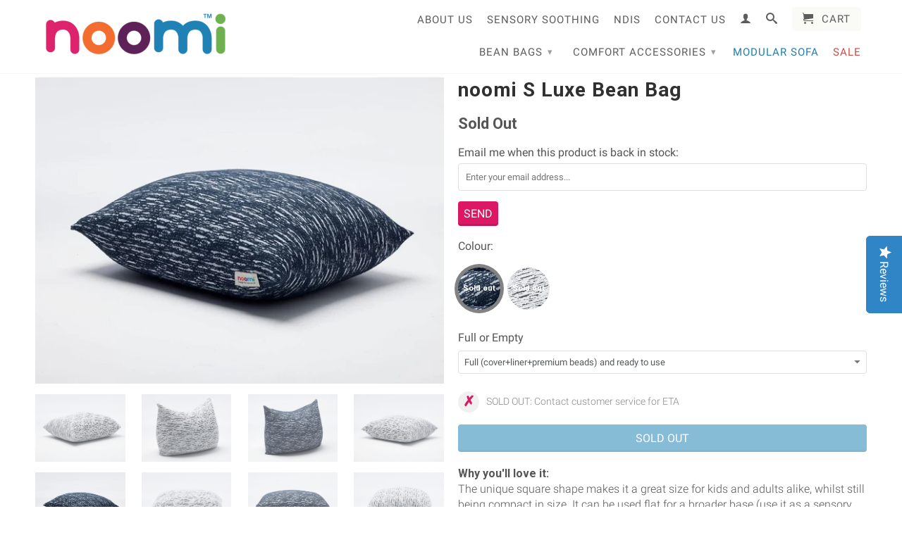

--- FILE ---
content_type: text/html; charset=utf-8
request_url: https://noomi.com.au/collections/related-items-pet-bed/products/noomi-s-luxe-bean-bag
body_size: 25417
content:















<!DOCTYPE html>
<!--[if lt IE 7 ]><html class="ie ie6" lang="en"> <![endif]-->
<!--[if IE 7 ]><html class="ie ie7" lang="en"> <![endif]-->
<!--[if IE 8 ]><html class="ie ie8" lang="en"> <![endif]-->
<!--[if (gte IE 9)|!(IE)]><!--><html lang="en"> <!--<![endif]-->
  <head>
 
<meta charset="utf-8">
    <meta http-equiv="cleartype" content="on">
    <meta name="facebook-domain-verification" content="c5xf8r8a8dsc37o5m4xz8trtyyutt8" />
    <!-- Facebook Pixel Code -->
	<script>
    !function(f,b,e,v,n,t,s){if(f.fbq)return;n=f.fbq=function(){n.callMethod?
    n.callMethod.apply(n,arguments):n.queue.push(arguments)};if(!f._fbq)f._fbq=n;
    n.push=n;n.loaded=!0;n.version='2.0';n.queue=[];t=b.createElement(e);t.async=!0;
    t.src=v;s=b.getElementsByTagName(e)[0];s.parentNode.insertBefore(t,s)}(window,
    document,'script','https://connect.facebook.net/en_US/fbevents.js');

    fbq('init', '687806321384692');
    fbq('track', "PageView");</script>
    <noscript><img height="1" width="1" style="display:none"
    src="https://www.facebook.com/tr?id=687806321384692&ev=PageView&noscript=1"
    /></noscript>
    <!-- End Facebook Pixel Code -->
    
    
    <!-- Bold D&H //theme -->
    
    <!-- // end theme D&H -->
     
    
      <meta name="robots" content="index,follow">
    
    <meta name="google-site-verification" content="UBHeu2RgdZL5RSAmFACzI9YzQ9azV520x2ZDoDLCyTc" />
      
           
    <title>noomi S Luxe Bean Bag: Best Bean Bag for Kids &amp; Adults - Noomi Bean Bags</title>
    
    
      <meta name="description" content="A unique square shape that can be used multiple ways. With premium comfort. Discover why a noomi is the best bean bag. Soft, stretchy covers to hug the body &amp; pre-filled with our premium, tiny beans for ergonomic support. Sensory soothing &amp; oh-so comfy. Once you try a noomi, you&#39;ll never want to sit on anything else!" />
    


    
    

<meta name="author" content="Noomi Bean Bags">
<meta property="og:url" content="https://noomi.com.au/products/noomi-s-luxe-bean-bag">
<meta property="og:site_name" content="Noomi Bean Bags">


  <meta property="og:type" content="product">
  <meta property="og:title" content="noomi S Luxe Bean Bag">
  
  <meta property="og:image" content="http://noomi.com.au/cdn/shop/files/noomiSLuxeBeanBaginSnow_3_grande.jpg?v=1695708293">
  <meta property="og:image:secure_url" content="https://noomi.com.au/cdn/shop/files/noomiSLuxeBeanBaginSnow_3_grande.jpg?v=1695708293">
  
  <meta property="og:image" content="http://noomi.com.au/cdn/shop/files/noomiSLuxeBeanBaginSnow_4_grande.jpg?v=1721444491">
  <meta property="og:image:secure_url" content="https://noomi.com.au/cdn/shop/files/noomiSLuxeBeanBaginSnow_4_grande.jpg?v=1721444491">
  
  <meta property="og:image" content="http://noomi.com.au/cdn/shop/files/noomiSLuxeBeanBaginBasalt_3_grande.jpg?v=1721444491">
  <meta property="og:image:secure_url" content="https://noomi.com.au/cdn/shop/files/noomiSLuxeBeanBaginBasalt_3_grande.jpg?v=1721444491">
  
  <meta property="og:price:amount" content="189.00">
  <meta property="og:price:currency" content="AUD">
  
    
  
    
  
    
  
    
  
    
  
    
  
    
  
    
  
    
  
    
  
    
  
    
  
    
  
    
  
    
  
    
  
    
    


  <meta property="og:description" content="A unique square shape that can be used multiple ways. With premium comfort. Discover why a noomi is the best bean bag. Soft, stretchy covers to hug the body &amp; pre-filled with our premium, tiny beans for ergonomic support. Sensory soothing &amp; oh-so comfy. Once you try a noomi, you&#39;ll never want to sit on anything else!">





  <meta name="twitter:site" content="@shopify">


  <meta name="twitter:card" content="product">
  <meta name="twitter:title" content="noomi S Luxe Bean Bag">
  <meta name="twitter:description" content="Why you&#39;ll love it:The unique square shape makes it a great size for kids and adults alike, whilst still being compact in size. It can be used flat for a broader base (use it as a sensory crash pad, for meditation or simply lying on!) or turn it on it&#39;s side to create a traditional pyramid bean bag shape. It&#39;s a compact all-rounder! The Luxe collection introduces a new aesthetic for the noomi S. You still get the same stretchy noomi comfort, but with a uniquely subtle texture. Pair it with the matching Support U to create a stylish and oh-so-comfy bean bag armchair. With Luxe, no two patterns are the same, so every Luxe bean bag is wholly unique to you! Oh-so comfy covers:Our unique covers are one of our secret ingredients.Introducing the noomi Luxe line. Stretchy and soft, the Luxe covers looks super stylish and">
  <meta name="twitter:image" content="https://noomi.com.au/cdn/shop/files/noomiSLuxeBeanBaginSnow_3_medium.jpg?v=1695708293">
  <meta name="twitter:image:width" content="240">
  <meta name="twitter:image:height" content="240">
  <meta name="twitter:label1" content="Price">
  <meta name="twitter:data1" content="From $189.00 AUD">
  
  <meta name="twitter:label2" content="Brand">
  <meta name="twitter:data2" content="noomi">
  


    
      <link rel="prev" href="">
    
    
      <link rel="next" href="">
    

    <!-- Mobile Specific Metas -->
    <meta name="HandheldFriendly" content="True">
    <meta name="MobileOptimized" content="320">
    <meta name="viewport" content="width=device-width, initial-scale=1, maximum-scale=1"> 

    <!-- Stylesheets -->
    <link href="//noomi.com.au/cdn/shop/t/60/assets/styles.css?v=110332301755906392931768349257" rel="stylesheet" type="text/css" media="all" />
    <link href="//noomi.com.au/cdn/shop/t/60/assets/newsletter-popup.css?v=78784311880365171591742451408" rel="stylesheet" type="text/css" media="all" />
    
    <link href="//noomi.com.au/cdn/shop/t/60/assets/footer.scss.css?v=39359627154098143491742451453" rel="stylesheet" type="text/css" media="all" />
    <!--[if lte IE 9]>
      <link href="//noomi.com.au/cdn/shop/t/60/assets/ie.css?v=16370617434440559491742451453" rel="stylesheet" type="text/css" media="all" />
    <![endif]-->
    <!--[if lte IE 7]>
      <script src="//noomi.com.au/cdn/shop/t/60/assets/lte-ie7.js?v=163036231798125265921742451399" type="text/javascript"></script>
    <![endif]-->

    <!-- Icons -->
       <link rel="shortcut icon" type="image/x-icon" href="//noomi.com.au/cdn/shop/t/60/assets/favicon.png?v=142483701031077892921742451378"> 
	
    <!-- XXX Temporarily disabled until we can resolve the update bug that appears to affect this 
    // <link rel="shortcut icon" type="image/x-icon" href="//cdn.shopify.com/s/files/1/0190/5218/t/14/assets/favicon.ico?2608685469192103454">
	-->    

    <link rel="canonical" href="https://noomi.com.au/products/noomi-s-luxe-bean-bag" />
	<link rel="apple-touch-icon" href="//cdn.shopify.com/s/files/1/0190/5218/t/14/assets/apple-touch-icon.png?11177489070605556773" type="image/png" />
    
    <!-- Custom Fonts -->
    <link href="//fonts.googleapis.com/css?family=.|Roboto:light,normal,medium,bold|Roboto:light,normal,bold|Roboto:light,normal,bold" rel="stylesheet" type="text/css" />
    
    

    <!-- jQuery and jQuery fallback -->
    <script src="//ajax.googleapis.com/ajax/libs/jquery/1.11.1/jquery.min.js"></script>
    <script>window.jQuery || document.write("<script src='//noomi.com.au/cdn/shop/t/60/assets/jquery.min.js?v=134162713284037891001742451392'>\x3C/script>")</script>
    <script src="//noomi.com.au/cdn/shop/t/60/assets/app.js?v=157292870705091706221756171806" type="text/javascript"></script>
    
    <script src="//noomi.com.au/cdn/shopifycloud/storefront/assets/themes_support/option_selection-b017cd28.js" type="text/javascript"></script>        
    




  <script>window.performance && window.performance.mark && window.performance.mark('shopify.content_for_header.start');</script><meta name="google-site-verification" content="t1LTMyeKana1C783kRtIoICPqZChRNNRTZNRUnlw6N8">
<meta name="facebook-domain-verification" content="saxotjer7f7k7ojafoqplr2z771sm4">
<meta id="shopify-digital-wallet" name="shopify-digital-wallet" content="/1905218/digital_wallets/dialog">
<meta name="shopify-checkout-api-token" content="b7b01fb1ef0e6bf4696faa4c3ee8a3e9">
<meta id="in-context-paypal-metadata" data-shop-id="1905218" data-venmo-supported="false" data-environment="production" data-locale="en_AU" data-paypal-v4="true" data-currency="AUD">
<link rel="alternate" type="application/json+oembed" href="https://noomi.com.au/products/noomi-s-luxe-bean-bag.oembed">
<script async="async" src="/checkouts/internal/preloads.js?locale=en-AU"></script>
<script id="shopify-features" type="application/json">{"accessToken":"b7b01fb1ef0e6bf4696faa4c3ee8a3e9","betas":["rich-media-storefront-analytics"],"domain":"noomi.com.au","predictiveSearch":true,"shopId":1905218,"locale":"en"}</script>
<script>var Shopify = Shopify || {};
Shopify.shop = "noomi-com-au.myshopify.com";
Shopify.locale = "en-AU";
Shopify.currency = {"active":"AUD","rate":"1.0"};
Shopify.country = "AU";
Shopify.theme = {"name":"WM - NDIS Form Page - 28.3.2023| Yotpo","id":130014347335,"schema_name":null,"schema_version":null,"theme_store_id":null,"role":"main"};
Shopify.theme.handle = "null";
Shopify.theme.style = {"id":null,"handle":null};
Shopify.cdnHost = "noomi.com.au/cdn";
Shopify.routes = Shopify.routes || {};
Shopify.routes.root = "/";</script>
<script type="module">!function(o){(o.Shopify=o.Shopify||{}).modules=!0}(window);</script>
<script>!function(o){function n(){var o=[];function n(){o.push(Array.prototype.slice.apply(arguments))}return n.q=o,n}var t=o.Shopify=o.Shopify||{};t.loadFeatures=n(),t.autoloadFeatures=n()}(window);</script>
<script id="shop-js-analytics" type="application/json">{"pageType":"product"}</script>
<script defer="defer" async type="module" src="//noomi.com.au/cdn/shopifycloud/shop-js/modules/v2/client.init-shop-cart-sync_IZsNAliE.en.esm.js"></script>
<script defer="defer" async type="module" src="//noomi.com.au/cdn/shopifycloud/shop-js/modules/v2/chunk.common_0OUaOowp.esm.js"></script>
<script type="module">
  await import("//noomi.com.au/cdn/shopifycloud/shop-js/modules/v2/client.init-shop-cart-sync_IZsNAliE.en.esm.js");
await import("//noomi.com.au/cdn/shopifycloud/shop-js/modules/v2/chunk.common_0OUaOowp.esm.js");

  window.Shopify.SignInWithShop?.initShopCartSync?.({"fedCMEnabled":true,"windoidEnabled":true});

</script>
<script>(function() {
  var isLoaded = false;
  function asyncLoad() {
    if (isLoaded) return;
    isLoaded = true;
    var urls = ["https:\/\/cdn.nfcube.com\/2ede52898cc86f38dbc51f3f045e45c7.js?shop=noomi-com-au.myshopify.com","https:\/\/cdn-widgetsrepository.yotpo.com\/v1\/loader\/kojPj525GIiwvJZYi11jdJ7wODypV7JF4JS9YVZM?shop=noomi-com-au.myshopify.com","https:\/\/na.shgcdn3.com\/pixel-collector.js?shop=noomi-com-au.myshopify.com"];
    for (var i = 0; i < urls.length; i++) {
      var s = document.createElement('script');
      s.type = 'text/javascript';
      s.async = true;
      s.src = urls[i];
      var x = document.getElementsByTagName('script')[0];
      x.parentNode.insertBefore(s, x);
    }
  };
  if(window.attachEvent) {
    window.attachEvent('onload', asyncLoad);
  } else {
    window.addEventListener('load', asyncLoad, false);
  }
})();</script>
<script id="__st">var __st={"a":1905218,"offset":39600,"reqid":"3341e73a-88d0-4c88-a5bd-66f1a01b48d7-1768532316","pageurl":"noomi.com.au\/collections\/related-items-pet-bed\/products\/noomi-s-luxe-bean-bag","u":"1b6ea0df163d","p":"product","rtyp":"product","rid":6804909064263};</script>
<script>window.ShopifyPaypalV4VisibilityTracking = true;</script>
<script id="captcha-bootstrap">!function(){'use strict';const t='contact',e='account',n='new_comment',o=[[t,t],['blogs',n],['comments',n],[t,'customer']],c=[[e,'customer_login'],[e,'guest_login'],[e,'recover_customer_password'],[e,'create_customer']],r=t=>t.map((([t,e])=>`form[action*='/${t}']:not([data-nocaptcha='true']) input[name='form_type'][value='${e}']`)).join(','),a=t=>()=>t?[...document.querySelectorAll(t)].map((t=>t.form)):[];function s(){const t=[...o],e=r(t);return a(e)}const i='password',u='form_key',d=['recaptcha-v3-token','g-recaptcha-response','h-captcha-response',i],f=()=>{try{return window.sessionStorage}catch{return}},m='__shopify_v',_=t=>t.elements[u];function p(t,e,n=!1){try{const o=window.sessionStorage,c=JSON.parse(o.getItem(e)),{data:r}=function(t){const{data:e,action:n}=t;return t[m]||n?{data:e,action:n}:{data:t,action:n}}(c);for(const[e,n]of Object.entries(r))t.elements[e]&&(t.elements[e].value=n);n&&o.removeItem(e)}catch(o){console.error('form repopulation failed',{error:o})}}const l='form_type',E='cptcha';function T(t){t.dataset[E]=!0}const w=window,h=w.document,L='Shopify',v='ce_forms',y='captcha';let A=!1;((t,e)=>{const n=(g='f06e6c50-85a8-45c8-87d0-21a2b65856fe',I='https://cdn.shopify.com/shopifycloud/storefront-forms-hcaptcha/ce_storefront_forms_captcha_hcaptcha.v1.5.2.iife.js',D={infoText:'Protected by hCaptcha',privacyText:'Privacy',termsText:'Terms'},(t,e,n)=>{const o=w[L][v],c=o.bindForm;if(c)return c(t,g,e,D).then(n);var r;o.q.push([[t,g,e,D],n]),r=I,A||(h.body.append(Object.assign(h.createElement('script'),{id:'captcha-provider',async:!0,src:r})),A=!0)});var g,I,D;w[L]=w[L]||{},w[L][v]=w[L][v]||{},w[L][v].q=[],w[L][y]=w[L][y]||{},w[L][y].protect=function(t,e){n(t,void 0,e),T(t)},Object.freeze(w[L][y]),function(t,e,n,w,h,L){const[v,y,A,g]=function(t,e,n){const i=e?o:[],u=t?c:[],d=[...i,...u],f=r(d),m=r(i),_=r(d.filter((([t,e])=>n.includes(e))));return[a(f),a(m),a(_),s()]}(w,h,L),I=t=>{const e=t.target;return e instanceof HTMLFormElement?e:e&&e.form},D=t=>v().includes(t);t.addEventListener('submit',(t=>{const e=I(t);if(!e)return;const n=D(e)&&!e.dataset.hcaptchaBound&&!e.dataset.recaptchaBound,o=_(e),c=g().includes(e)&&(!o||!o.value);(n||c)&&t.preventDefault(),c&&!n&&(function(t){try{if(!f())return;!function(t){const e=f();if(!e)return;const n=_(t);if(!n)return;const o=n.value;o&&e.removeItem(o)}(t);const e=Array.from(Array(32),(()=>Math.random().toString(36)[2])).join('');!function(t,e){_(t)||t.append(Object.assign(document.createElement('input'),{type:'hidden',name:u})),t.elements[u].value=e}(t,e),function(t,e){const n=f();if(!n)return;const o=[...t.querySelectorAll(`input[type='${i}']`)].map((({name:t})=>t)),c=[...d,...o],r={};for(const[a,s]of new FormData(t).entries())c.includes(a)||(r[a]=s);n.setItem(e,JSON.stringify({[m]:1,action:t.action,data:r}))}(t,e)}catch(e){console.error('failed to persist form',e)}}(e),e.submit())}));const S=(t,e)=>{t&&!t.dataset[E]&&(n(t,e.some((e=>e===t))),T(t))};for(const o of['focusin','change'])t.addEventListener(o,(t=>{const e=I(t);D(e)&&S(e,y())}));const B=e.get('form_key'),M=e.get(l),P=B&&M;t.addEventListener('DOMContentLoaded',(()=>{const t=y();if(P)for(const e of t)e.elements[l].value===M&&p(e,B);[...new Set([...A(),...v().filter((t=>'true'===t.dataset.shopifyCaptcha))])].forEach((e=>S(e,t)))}))}(h,new URLSearchParams(w.location.search),n,t,e,['guest_login'])})(!0,!0)}();</script>
<script integrity="sha256-4kQ18oKyAcykRKYeNunJcIwy7WH5gtpwJnB7kiuLZ1E=" data-source-attribution="shopify.loadfeatures" defer="defer" src="//noomi.com.au/cdn/shopifycloud/storefront/assets/storefront/load_feature-a0a9edcb.js" crossorigin="anonymous"></script>
<script data-source-attribution="shopify.dynamic_checkout.dynamic.init">var Shopify=Shopify||{};Shopify.PaymentButton=Shopify.PaymentButton||{isStorefrontPortableWallets:!0,init:function(){window.Shopify.PaymentButton.init=function(){};var t=document.createElement("script");t.src="https://noomi.com.au/cdn/shopifycloud/portable-wallets/latest/portable-wallets.en.js",t.type="module",document.head.appendChild(t)}};
</script>
<script data-source-attribution="shopify.dynamic_checkout.buyer_consent">
  function portableWalletsHideBuyerConsent(e){var t=document.getElementById("shopify-buyer-consent"),n=document.getElementById("shopify-subscription-policy-button");t&&n&&(t.classList.add("hidden"),t.setAttribute("aria-hidden","true"),n.removeEventListener("click",e))}function portableWalletsShowBuyerConsent(e){var t=document.getElementById("shopify-buyer-consent"),n=document.getElementById("shopify-subscription-policy-button");t&&n&&(t.classList.remove("hidden"),t.removeAttribute("aria-hidden"),n.addEventListener("click",e))}window.Shopify?.PaymentButton&&(window.Shopify.PaymentButton.hideBuyerConsent=portableWalletsHideBuyerConsent,window.Shopify.PaymentButton.showBuyerConsent=portableWalletsShowBuyerConsent);
</script>
<script data-source-attribution="shopify.dynamic_checkout.cart.bootstrap">document.addEventListener("DOMContentLoaded",(function(){function t(){return document.querySelector("shopify-accelerated-checkout-cart, shopify-accelerated-checkout")}if(t())Shopify.PaymentButton.init();else{new MutationObserver((function(e,n){t()&&(Shopify.PaymentButton.init(),n.disconnect())})).observe(document.body,{childList:!0,subtree:!0})}}));
</script>
<link id="shopify-accelerated-checkout-styles" rel="stylesheet" media="screen" href="https://noomi.com.au/cdn/shopifycloud/portable-wallets/latest/accelerated-checkout-backwards-compat.css" crossorigin="anonymous">
<style id="shopify-accelerated-checkout-cart">
        #shopify-buyer-consent {
  margin-top: 1em;
  display: inline-block;
  width: 100%;
}

#shopify-buyer-consent.hidden {
  display: none;
}

#shopify-subscription-policy-button {
  background: none;
  border: none;
  padding: 0;
  text-decoration: underline;
  font-size: inherit;
  cursor: pointer;
}

#shopify-subscription-policy-button::before {
  box-shadow: none;
}

      </style>

<script>window.performance && window.performance.mark && window.performance.mark('shopify.content_for_header.end');</script>
  





  <script type="text/javascript">
    
      window.__shgMoneyFormat = window.__shgMoneyFormat || {"AUD":{"currency":"AUD","currency_symbol":"$","currency_symbol_location":"left","decimal_places":2,"decimal_separator":".","thousands_separator":","}};
    
    window.__shgCurrentCurrencyCode = window.__shgCurrentCurrencyCode || {
      currency: "AUD",
      currency_symbol: "$",
      decimal_separator: ".",
      thousands_separator: ",",
      decimal_places: 2,
      currency_symbol_location: "left"
    };
  </script>




    

	
  
<script>window.BOLD = window.BOLD || {};
    window.BOLD.common = window.BOLD.common || {};
    window.BOLD.common.Shopify = window.BOLD.common.Shopify || {};
    window.BOLD.common.Shopify.shop = {
      domain: 'noomi.com.au',
      permanent_domain: 'noomi-com-au.myshopify.com',
      url: 'https://noomi.com.au',
      secure_url: 'https://noomi.com.au',
      money_format: "${{amount}}",
      currency: "AUD"
    };
    window.BOLD.common.Shopify.customer = {
      id: null,
      tags: null,
    };
    window.BOLD.common.Shopify.cart = {"note":null,"attributes":{},"original_total_price":0,"total_price":0,"total_discount":0,"total_weight":0.0,"item_count":0,"items":[],"requires_shipping":false,"currency":"AUD","items_subtotal_price":0,"cart_level_discount_applications":[],"checkout_charge_amount":0};
    window.BOLD.common.template = 'product';window.BOLD.common.Shopify.formatMoney = function(money, format) {
        function n(t, e) {
            return "undefined" == typeof t ? e : t
        }
        function r(t, e, r, i) {
            if (e = n(e, 2),
                r = n(r, ","),
                i = n(i, "."),
            isNaN(t) || null == t)
                return 0;
            t = (t / 100).toFixed(e);
            var o = t.split(".")
                , a = o[0].replace(/(\d)(?=(\d\d\d)+(?!\d))/g, "$1" + r)
                , s = o[1] ? i + o[1] : "";
            return a + s
        }
        "string" == typeof money && (money = money.replace(".", ""));
        var i = ""
            , o = /\{\{\s*(\w+)\s*\}\}/
            , a = format || window.BOLD.common.Shopify.shop.money_format || window.Shopify.money_format || "$ {{ amount }}";
        switch (a.match(o)[1]) {
            case "amount":
                i = r(money, 2, ",", ".");
                break;
            case "amount_no_decimals":
                i = r(money, 0, ",", ".");
                break;
            case "amount_with_comma_separator":
                i = r(money, 2, ".", ",");
                break;
            case "amount_no_decimals_with_comma_separator":
                i = r(money, 0, ".", ",");
                break;
            case "amount_with_space_separator":
                i = r(money, 2, " ", ",");
                break;
            case "amount_no_decimals_with_space_separator":
                i = r(money, 0, " ", ",");
                break;
            case "amount_with_apostrophe_separator":
                i = r(money, 2, "'", ".");
                break;
        }
        return a.replace(o, i);
    };
    window.BOLD.common.Shopify.saveProduct = function (handle, product) {
      if (typeof handle === 'string' && typeof window.BOLD.common.Shopify.products[handle] === 'undefined') {
        if (typeof product === 'number') {
          window.BOLD.common.Shopify.handles[product] = handle;
          product = { id: product };
        }
        window.BOLD.common.Shopify.products[handle] = product;
      }
    };
    window.BOLD.common.Shopify.saveVariant = function (variant_id, variant) {
      if (typeof variant_id === 'number' && typeof window.BOLD.common.Shopify.variants[variant_id] === 'undefined') {
        window.BOLD.common.Shopify.variants[variant_id] = variant;
      }
    };window.BOLD.common.Shopify.products = window.BOLD.common.Shopify.products || {};
    window.BOLD.common.Shopify.variants = window.BOLD.common.Shopify.variants || {};
    window.BOLD.common.Shopify.handles = window.BOLD.common.Shopify.handles || {};window.BOLD.common.Shopify.handle = "noomi-s-luxe-bean-bag"
window.BOLD.common.Shopify.saveProduct("noomi-s-luxe-bean-bag", 6804909064263);window.BOLD.common.Shopify.saveVariant(40045359759431, { product_id: 6804909064263, product_handle: "noomi-s-luxe-bean-bag", price: 27900, group_id: '', csp_metafield: {}});window.BOLD.common.Shopify.saveVariant(40045359792199, { product_id: 6804909064263, product_handle: "noomi-s-luxe-bean-bag", price: 18900, group_id: '', csp_metafield: {}});window.BOLD.common.Shopify.saveVariant(40045361201223, { product_id: 6804909064263, product_handle: "noomi-s-luxe-bean-bag", price: 27900, group_id: '', csp_metafield: {}});window.BOLD.common.Shopify.saveVariant(40045361233991, { product_id: 6804909064263, product_handle: "noomi-s-luxe-bean-bag", price: 18900, group_id: '', csp_metafield: {}});window.BOLD.apps_installed = {"Product Discount":1,"Product Upsell":3} || {};window.BOLD.common.Shopify.metafields = window.BOLD.common.Shopify.metafields || {};window.BOLD.common.Shopify.metafields["bold_rp"] = {};window.BOLD.common.Shopify.metafields["bold_csp_defaults"] = {};window.BOLD.common.cacheParams = window.BOLD.common.cacheParams || {};
</script><link href="//noomi.com.au/cdn/shop/t/60/assets/bold-upsell.css?v=51915886505602322711742451351" rel="stylesheet" type="text/css" media="all" />
<link href="//noomi.com.au/cdn/shop/t/60/assets/bold-upsell-custom.css?v=150135899998303055901742451350" rel="stylesheet" type="text/css" media="all" />

    <!-- Yotpo -->
   

    <!-- Google tag (gtag.js) -->
<script async src="https://www.googletagmanager.com/gtag/js?id=AW-993383595"></script>
<script>
  window.dataLayer = window.dataLayer || [];
  function gtag(){dataLayer.push(arguments);}
  gtag('js', new Date());

  gtag('config', 'AW-993383595', {'allow_enhanced_conversions': true});
</script>

  
  <!-- "snippets/bookthatapp-widgets.liquid" was not rendered, the associated app was uninstalled -->

  

<script type="text/javascript">
  
    window.SHG_CUSTOMER = null;
  
</script>







<!-- BEGIN app block: shopify://apps/klaviyo-email-marketing-sms/blocks/klaviyo-onsite-embed/2632fe16-c075-4321-a88b-50b567f42507 -->












  <script async src="https://static.klaviyo.com/onsite/js/X2sMF5/klaviyo.js?company_id=X2sMF5"></script>
  <script>!function(){if(!window.klaviyo){window._klOnsite=window._klOnsite||[];try{window.klaviyo=new Proxy({},{get:function(n,i){return"push"===i?function(){var n;(n=window._klOnsite).push.apply(n,arguments)}:function(){for(var n=arguments.length,o=new Array(n),w=0;w<n;w++)o[w]=arguments[w];var t="function"==typeof o[o.length-1]?o.pop():void 0,e=new Promise((function(n){window._klOnsite.push([i].concat(o,[function(i){t&&t(i),n(i)}]))}));return e}}})}catch(n){window.klaviyo=window.klaviyo||[],window.klaviyo.push=function(){var n;(n=window._klOnsite).push.apply(n,arguments)}}}}();</script>

  
    <script id="viewed_product">
      if (item == null) {
        var _learnq = _learnq || [];

        var MetafieldReviews = null
        var MetafieldYotpoRating = null
        var MetafieldYotpoCount = null
        var MetafieldLooxRating = null
        var MetafieldLooxCount = null
        var okendoProduct = null
        var okendoProductReviewCount = null
        var okendoProductReviewAverageValue = null
        try {
          // The following fields are used for Customer Hub recently viewed in order to add reviews.
          // This information is not part of __kla_viewed. Instead, it is part of __kla_viewed_reviewed_items
          MetafieldReviews = {"rating":{"scale_min":"1.0","scale_max":"5.0","value":"5.0"},"rating_count":1};
          MetafieldYotpoRating = "5"
          MetafieldYotpoCount = "1"
          MetafieldLooxRating = null
          MetafieldLooxCount = null

          okendoProduct = null
          // If the okendo metafield is not legacy, it will error, which then requires the new json formatted data
          if (okendoProduct && 'error' in okendoProduct) {
            okendoProduct = null
          }
          okendoProductReviewCount = okendoProduct ? okendoProduct.reviewCount : null
          okendoProductReviewAverageValue = okendoProduct ? okendoProduct.reviewAverageValue : null
        } catch (error) {
          console.error('Error in Klaviyo onsite reviews tracking:', error);
        }

        var item = {
          Name: "noomi S Luxe Bean Bag",
          ProductID: 6804909064263,
          Categories: ["All bean bags","All Bean Bags \u0026 Comfort Accessories","ALL PRODUCTS Excluding Gift cards, Modju, seconds \u0026 beans","Frontpage","Indoor Bean Bags","Related Items - noomi Chair","Related Items - noomi S Extra Cover","Related Items - noomi S Luxe Extra Cover","Related Items - Pet Bed","Related Items - Pet Bed Extra Cover"],
          ImageURL: "https://noomi.com.au/cdn/shop/files/noomiSLuxeBeanBaginSnow_3_grande.jpg?v=1695708293",
          URL: "https://noomi.com.au/products/noomi-s-luxe-bean-bag",
          Brand: "noomi",
          Price: "$189.00",
          Value: "189.00",
          CompareAtPrice: "$0.00"
        };
        _learnq.push(['track', 'Viewed Product', item]);
        _learnq.push(['trackViewedItem', {
          Title: item.Name,
          ItemId: item.ProductID,
          Categories: item.Categories,
          ImageUrl: item.ImageURL,
          Url: item.URL,
          Metadata: {
            Brand: item.Brand,
            Price: item.Price,
            Value: item.Value,
            CompareAtPrice: item.CompareAtPrice
          },
          metafields:{
            reviews: MetafieldReviews,
            yotpo:{
              rating: MetafieldYotpoRating,
              count: MetafieldYotpoCount,
            },
            loox:{
              rating: MetafieldLooxRating,
              count: MetafieldLooxCount,
            },
            okendo: {
              rating: okendoProductReviewAverageValue,
              count: okendoProductReviewCount,
            }
          }
        }]);
      }
    </script>
  




  <script>
    window.klaviyoReviewsProductDesignMode = false
  </script>







<!-- END app block --><!-- BEGIN app block: shopify://apps/sitemap-noindex-pro-seo/blocks/app-embed/4d815e2c-5af0-46ba-8301-d0f9cf660031 -->
<!-- END app block --><script src="https://cdn.shopify.com/extensions/019aae75-2e66-7350-82a6-8647f66a2cf9/https-appointly-com-64/assets/appointly-embed.js" type="text/javascript" defer="defer"></script>
<link href="https://monorail-edge.shopifysvc.com" rel="dns-prefetch">
<script>(function(){if ("sendBeacon" in navigator && "performance" in window) {try {var session_token_from_headers = performance.getEntriesByType('navigation')[0].serverTiming.find(x => x.name == '_s').description;} catch {var session_token_from_headers = undefined;}var session_cookie_matches = document.cookie.match(/_shopify_s=([^;]*)/);var session_token_from_cookie = session_cookie_matches && session_cookie_matches.length === 2 ? session_cookie_matches[1] : "";var session_token = session_token_from_headers || session_token_from_cookie || "";function handle_abandonment_event(e) {var entries = performance.getEntries().filter(function(entry) {return /monorail-edge.shopifysvc.com/.test(entry.name);});if (!window.abandonment_tracked && entries.length === 0) {window.abandonment_tracked = true;var currentMs = Date.now();var navigation_start = performance.timing.navigationStart;var payload = {shop_id: 1905218,url: window.location.href,navigation_start,duration: currentMs - navigation_start,session_token,page_type: "product"};window.navigator.sendBeacon("https://monorail-edge.shopifysvc.com/v1/produce", JSON.stringify({schema_id: "online_store_buyer_site_abandonment/1.1",payload: payload,metadata: {event_created_at_ms: currentMs,event_sent_at_ms: currentMs}}));}}window.addEventListener('pagehide', handle_abandonment_event);}}());</script>
<script id="web-pixels-manager-setup">(function e(e,d,r,n,o){if(void 0===o&&(o={}),!Boolean(null===(a=null===(i=window.Shopify)||void 0===i?void 0:i.analytics)||void 0===a?void 0:a.replayQueue)){var i,a;window.Shopify=window.Shopify||{};var t=window.Shopify;t.analytics=t.analytics||{};var s=t.analytics;s.replayQueue=[],s.publish=function(e,d,r){return s.replayQueue.push([e,d,r]),!0};try{self.performance.mark("wpm:start")}catch(e){}var l=function(){var e={modern:/Edge?\/(1{2}[4-9]|1[2-9]\d|[2-9]\d{2}|\d{4,})\.\d+(\.\d+|)|Firefox\/(1{2}[4-9]|1[2-9]\d|[2-9]\d{2}|\d{4,})\.\d+(\.\d+|)|Chrom(ium|e)\/(9{2}|\d{3,})\.\d+(\.\d+|)|(Maci|X1{2}).+ Version\/(15\.\d+|(1[6-9]|[2-9]\d|\d{3,})\.\d+)([,.]\d+|)( \(\w+\)|)( Mobile\/\w+|) Safari\/|Chrome.+OPR\/(9{2}|\d{3,})\.\d+\.\d+|(CPU[ +]OS|iPhone[ +]OS|CPU[ +]iPhone|CPU IPhone OS|CPU iPad OS)[ +]+(15[._]\d+|(1[6-9]|[2-9]\d|\d{3,})[._]\d+)([._]\d+|)|Android:?[ /-](13[3-9]|1[4-9]\d|[2-9]\d{2}|\d{4,})(\.\d+|)(\.\d+|)|Android.+Firefox\/(13[5-9]|1[4-9]\d|[2-9]\d{2}|\d{4,})\.\d+(\.\d+|)|Android.+Chrom(ium|e)\/(13[3-9]|1[4-9]\d|[2-9]\d{2}|\d{4,})\.\d+(\.\d+|)|SamsungBrowser\/([2-9]\d|\d{3,})\.\d+/,legacy:/Edge?\/(1[6-9]|[2-9]\d|\d{3,})\.\d+(\.\d+|)|Firefox\/(5[4-9]|[6-9]\d|\d{3,})\.\d+(\.\d+|)|Chrom(ium|e)\/(5[1-9]|[6-9]\d|\d{3,})\.\d+(\.\d+|)([\d.]+$|.*Safari\/(?![\d.]+ Edge\/[\d.]+$))|(Maci|X1{2}).+ Version\/(10\.\d+|(1[1-9]|[2-9]\d|\d{3,})\.\d+)([,.]\d+|)( \(\w+\)|)( Mobile\/\w+|) Safari\/|Chrome.+OPR\/(3[89]|[4-9]\d|\d{3,})\.\d+\.\d+|(CPU[ +]OS|iPhone[ +]OS|CPU[ +]iPhone|CPU IPhone OS|CPU iPad OS)[ +]+(10[._]\d+|(1[1-9]|[2-9]\d|\d{3,})[._]\d+)([._]\d+|)|Android:?[ /-](13[3-9]|1[4-9]\d|[2-9]\d{2}|\d{4,})(\.\d+|)(\.\d+|)|Mobile Safari.+OPR\/([89]\d|\d{3,})\.\d+\.\d+|Android.+Firefox\/(13[5-9]|1[4-9]\d|[2-9]\d{2}|\d{4,})\.\d+(\.\d+|)|Android.+Chrom(ium|e)\/(13[3-9]|1[4-9]\d|[2-9]\d{2}|\d{4,})\.\d+(\.\d+|)|Android.+(UC? ?Browser|UCWEB|U3)[ /]?(15\.([5-9]|\d{2,})|(1[6-9]|[2-9]\d|\d{3,})\.\d+)\.\d+|SamsungBrowser\/(5\.\d+|([6-9]|\d{2,})\.\d+)|Android.+MQ{2}Browser\/(14(\.(9|\d{2,})|)|(1[5-9]|[2-9]\d|\d{3,})(\.\d+|))(\.\d+|)|K[Aa][Ii]OS\/(3\.\d+|([4-9]|\d{2,})\.\d+)(\.\d+|)/},d=e.modern,r=e.legacy,n=navigator.userAgent;return n.match(d)?"modern":n.match(r)?"legacy":"unknown"}(),u="modern"===l?"modern":"legacy",c=(null!=n?n:{modern:"",legacy:""})[u],f=function(e){return[e.baseUrl,"/wpm","/b",e.hashVersion,"modern"===e.buildTarget?"m":"l",".js"].join("")}({baseUrl:d,hashVersion:r,buildTarget:u}),m=function(e){var d=e.version,r=e.bundleTarget,n=e.surface,o=e.pageUrl,i=e.monorailEndpoint;return{emit:function(e){var a=e.status,t=e.errorMsg,s=(new Date).getTime(),l=JSON.stringify({metadata:{event_sent_at_ms:s},events:[{schema_id:"web_pixels_manager_load/3.1",payload:{version:d,bundle_target:r,page_url:o,status:a,surface:n,error_msg:t},metadata:{event_created_at_ms:s}}]});if(!i)return console&&console.warn&&console.warn("[Web Pixels Manager] No Monorail endpoint provided, skipping logging."),!1;try{return self.navigator.sendBeacon.bind(self.navigator)(i,l)}catch(e){}var u=new XMLHttpRequest;try{return u.open("POST",i,!0),u.setRequestHeader("Content-Type","text/plain"),u.send(l),!0}catch(e){return console&&console.warn&&console.warn("[Web Pixels Manager] Got an unhandled error while logging to Monorail."),!1}}}}({version:r,bundleTarget:l,surface:e.surface,pageUrl:self.location.href,monorailEndpoint:e.monorailEndpoint});try{o.browserTarget=l,function(e){var d=e.src,r=e.async,n=void 0===r||r,o=e.onload,i=e.onerror,a=e.sri,t=e.scriptDataAttributes,s=void 0===t?{}:t,l=document.createElement("script"),u=document.querySelector("head"),c=document.querySelector("body");if(l.async=n,l.src=d,a&&(l.integrity=a,l.crossOrigin="anonymous"),s)for(var f in s)if(Object.prototype.hasOwnProperty.call(s,f))try{l.dataset[f]=s[f]}catch(e){}if(o&&l.addEventListener("load",o),i&&l.addEventListener("error",i),u)u.appendChild(l);else{if(!c)throw new Error("Did not find a head or body element to append the script");c.appendChild(l)}}({src:f,async:!0,onload:function(){if(!function(){var e,d;return Boolean(null===(d=null===(e=window.Shopify)||void 0===e?void 0:e.analytics)||void 0===d?void 0:d.initialized)}()){var d=window.webPixelsManager.init(e)||void 0;if(d){var r=window.Shopify.analytics;r.replayQueue.forEach((function(e){var r=e[0],n=e[1],o=e[2];d.publishCustomEvent(r,n,o)})),r.replayQueue=[],r.publish=d.publishCustomEvent,r.visitor=d.visitor,r.initialized=!0}}},onerror:function(){return m.emit({status:"failed",errorMsg:"".concat(f," has failed to load")})},sri:function(e){var d=/^sha384-[A-Za-z0-9+/=]+$/;return"string"==typeof e&&d.test(e)}(c)?c:"",scriptDataAttributes:o}),m.emit({status:"loading"})}catch(e){m.emit({status:"failed",errorMsg:(null==e?void 0:e.message)||"Unknown error"})}}})({shopId: 1905218,storefrontBaseUrl: "https://noomi.com.au",extensionsBaseUrl: "https://extensions.shopifycdn.com/cdn/shopifycloud/web-pixels-manager",monorailEndpoint: "https://monorail-edge.shopifysvc.com/unstable/produce_batch",surface: "storefront-renderer",enabledBetaFlags: ["2dca8a86"],webPixelsConfigList: [{"id":"1290862663","configuration":"{\"accountID\":\"X2sMF5\",\"webPixelConfig\":\"eyJlbmFibGVBZGRlZFRvQ2FydEV2ZW50cyI6IHRydWV9\"}","eventPayloadVersion":"v1","runtimeContext":"STRICT","scriptVersion":"524f6c1ee37bacdca7657a665bdca589","type":"APP","apiClientId":123074,"privacyPurposes":["ANALYTICS","MARKETING"],"dataSharingAdjustments":{"protectedCustomerApprovalScopes":["read_customer_address","read_customer_email","read_customer_name","read_customer_personal_data","read_customer_phone"]}},{"id":"547913799","configuration":"{\"site_id\":\"13bcd3b9-5c09-42fc-b1e6-55cfaba48d28\",\"analytics_endpoint\":\"https:\\\/\\\/na.shgcdn3.com\"}","eventPayloadVersion":"v1","runtimeContext":"STRICT","scriptVersion":"695709fc3f146fa50a25299517a954f2","type":"APP","apiClientId":1158168,"privacyPurposes":["ANALYTICS","MARKETING","SALE_OF_DATA"],"dataSharingAdjustments":{"protectedCustomerApprovalScopes":["read_customer_personal_data"]}},{"id":"524091463","configuration":"{\"accountID\":\"1905218\"}","eventPayloadVersion":"v1","runtimeContext":"STRICT","scriptVersion":"363f6a33e52d88c41df81d232f6396cb","type":"APP","apiClientId":5480441,"privacyPurposes":["ANALYTICS","MARKETING","SALE_OF_DATA"],"dataSharingAdjustments":{"protectedCustomerApprovalScopes":["read_customer_address","read_customer_email","read_customer_name","read_customer_personal_data","read_customer_phone"]}},{"id":"237109319","configuration":"{\"config\":\"{\\\"pixel_id\\\":\\\"G-39P4P2V6N4\\\",\\\"target_country\\\":\\\"AU\\\",\\\"gtag_events\\\":[{\\\"type\\\":\\\"search\\\",\\\"action_label\\\":[\\\"G-39P4P2V6N4\\\",\\\"AW-993383595\\\/dKufCIuKsNsDEKup19kD\\\"]},{\\\"type\\\":\\\"begin_checkout\\\",\\\"action_label\\\":[\\\"G-39P4P2V6N4\\\",\\\"AW-993383595\\\/8NqwCIiKsNsDEKup19kD\\\"]},{\\\"type\\\":\\\"view_item\\\",\\\"action_label\\\":[\\\"G-39P4P2V6N4\\\",\\\"AW-993383595\\\/NPB1CIqJsNsDEKup19kD\\\",\\\"MC-L9CD7Y0PM3\\\"]},{\\\"type\\\":\\\"purchase\\\",\\\"action_label\\\":[\\\"G-39P4P2V6N4\\\",\\\"AW-993383595\\\/kOqvCIeJsNsDEKup19kD\\\",\\\"MC-L9CD7Y0PM3\\\"]},{\\\"type\\\":\\\"page_view\\\",\\\"action_label\\\":[\\\"G-39P4P2V6N4\\\",\\\"AW-993383595\\\/G-NkCISJsNsDEKup19kD\\\",\\\"MC-L9CD7Y0PM3\\\"]},{\\\"type\\\":\\\"add_payment_info\\\",\\\"action_label\\\":[\\\"G-39P4P2V6N4\\\",\\\"AW-993383595\\\/Zj_sCI6KsNsDEKup19kD\\\"]},{\\\"type\\\":\\\"add_to_cart\\\",\\\"action_label\\\":[\\\"G-39P4P2V6N4\\\",\\\"AW-993383595\\\/5J64CI2JsNsDEKup19kD\\\"]}],\\\"enable_monitoring_mode\\\":false}\"}","eventPayloadVersion":"v1","runtimeContext":"OPEN","scriptVersion":"b2a88bafab3e21179ed38636efcd8a93","type":"APP","apiClientId":1780363,"privacyPurposes":[],"dataSharingAdjustments":{"protectedCustomerApprovalScopes":["read_customer_address","read_customer_email","read_customer_name","read_customer_personal_data","read_customer_phone"]}},{"id":"81920071","configuration":"{\"pixel_id\":\"687806321384692\",\"pixel_type\":\"facebook_pixel\",\"metaapp_system_user_token\":\"-\"}","eventPayloadVersion":"v1","runtimeContext":"OPEN","scriptVersion":"ca16bc87fe92b6042fbaa3acc2fbdaa6","type":"APP","apiClientId":2329312,"privacyPurposes":["ANALYTICS","MARKETING","SALE_OF_DATA"],"dataSharingAdjustments":{"protectedCustomerApprovalScopes":["read_customer_address","read_customer_email","read_customer_name","read_customer_personal_data","read_customer_phone"]}},{"id":"39452743","configuration":"{\"tagID\":\"2613082662949\"}","eventPayloadVersion":"v1","runtimeContext":"STRICT","scriptVersion":"18031546ee651571ed29edbe71a3550b","type":"APP","apiClientId":3009811,"privacyPurposes":["ANALYTICS","MARKETING","SALE_OF_DATA"],"dataSharingAdjustments":{"protectedCustomerApprovalScopes":["read_customer_address","read_customer_email","read_customer_name","read_customer_personal_data","read_customer_phone"]}},{"id":"shopify-app-pixel","configuration":"{}","eventPayloadVersion":"v1","runtimeContext":"STRICT","scriptVersion":"0450","apiClientId":"shopify-pixel","type":"APP","privacyPurposes":["ANALYTICS","MARKETING"]},{"id":"shopify-custom-pixel","eventPayloadVersion":"v1","runtimeContext":"LAX","scriptVersion":"0450","apiClientId":"shopify-pixel","type":"CUSTOM","privacyPurposes":["ANALYTICS","MARKETING"]}],isMerchantRequest: false,initData: {"shop":{"name":"Noomi Bean Bags","paymentSettings":{"currencyCode":"AUD"},"myshopifyDomain":"noomi-com-au.myshopify.com","countryCode":"AU","storefrontUrl":"https:\/\/noomi.com.au"},"customer":null,"cart":null,"checkout":null,"productVariants":[{"price":{"amount":279.0,"currencyCode":"AUD"},"product":{"title":"noomi S Luxe Bean Bag","vendor":"noomi","id":"6804909064263","untranslatedTitle":"noomi S Luxe Bean Bag","url":"\/products\/noomi-s-luxe-bean-bag","type":"Bean bag"},"id":"40045359759431","image":{"src":"\/\/noomi.com.au\/cdn\/shop\/files\/noomiSLuxeBeanBaginBasalt_2.jpg?v=1721444491"},"sku":"S-Lux-Basalt","title":"Basalt \/ Full (cover+liner+premium beads) and ready to use","untranslatedTitle":"Basalt \/ Full (cover+liner+premium beads) and ready to use"},{"price":{"amount":189.0,"currencyCode":"AUD"},"product":{"title":"noomi S Luxe Bean Bag","vendor":"noomi","id":"6804909064263","untranslatedTitle":"noomi S Luxe Bean Bag","url":"\/products\/noomi-s-luxe-bean-bag","type":"Bean bag"},"id":"40045359792199","image":{"src":"\/\/noomi.com.au\/cdn\/shop\/files\/noomiSLuxeBeanBaginBasalt_2.jpg?v=1721444491"},"sku":"S-E-Lux-Basalt","title":"Basalt \/ Empty (cover+liner only), I want to fill it myself","untranslatedTitle":"Basalt \/ Empty (cover+liner only), I want to fill it myself"},{"price":{"amount":279.0,"currencyCode":"AUD"},"product":{"title":"noomi S Luxe Bean Bag","vendor":"noomi","id":"6804909064263","untranslatedTitle":"noomi S Luxe Bean Bag","url":"\/products\/noomi-s-luxe-bean-bag","type":"Bean bag"},"id":"40045361201223","image":{"src":"\/\/noomi.com.au\/cdn\/shop\/files\/noomiSLuxeBeanBaginSnow_2.jpg?v=1721444491"},"sku":"S-Lux-Snow","title":"Snow \/ Full (cover+liner+premium beads) and ready to use","untranslatedTitle":"Snow \/ Full (cover+liner+premium beads) and ready to use"},{"price":{"amount":189.0,"currencyCode":"AUD"},"product":{"title":"noomi S Luxe Bean Bag","vendor":"noomi","id":"6804909064263","untranslatedTitle":"noomi S Luxe Bean Bag","url":"\/products\/noomi-s-luxe-bean-bag","type":"Bean bag"},"id":"40045361233991","image":{"src":"\/\/noomi.com.au\/cdn\/shop\/files\/noomiSLuxeBeanBaginSnow_2.jpg?v=1721444491"},"sku":"S-E-Lux-Snow","title":"Snow \/ Empty (cover+liner only), I want to fill it myself","untranslatedTitle":"Snow \/ Empty (cover+liner only), I want to fill it myself"}],"purchasingCompany":null},},"https://noomi.com.au/cdn","fcfee988w5aeb613cpc8e4bc33m6693e112",{"modern":"","legacy":""},{"shopId":"1905218","storefrontBaseUrl":"https:\/\/noomi.com.au","extensionBaseUrl":"https:\/\/extensions.shopifycdn.com\/cdn\/shopifycloud\/web-pixels-manager","surface":"storefront-renderer","enabledBetaFlags":"[\"2dca8a86\"]","isMerchantRequest":"false","hashVersion":"fcfee988w5aeb613cpc8e4bc33m6693e112","publish":"custom","events":"[[\"page_viewed\",{}],[\"product_viewed\",{\"productVariant\":{\"price\":{\"amount\":279.0,\"currencyCode\":\"AUD\"},\"product\":{\"title\":\"noomi S Luxe Bean Bag\",\"vendor\":\"noomi\",\"id\":\"6804909064263\",\"untranslatedTitle\":\"noomi S Luxe Bean Bag\",\"url\":\"\/products\/noomi-s-luxe-bean-bag\",\"type\":\"Bean bag\"},\"id\":\"40045359759431\",\"image\":{\"src\":\"\/\/noomi.com.au\/cdn\/shop\/files\/noomiSLuxeBeanBaginBasalt_2.jpg?v=1721444491\"},\"sku\":\"S-Lux-Basalt\",\"title\":\"Basalt \/ Full (cover+liner+premium beads) and ready to use\",\"untranslatedTitle\":\"Basalt \/ Full (cover+liner+premium beads) and ready to use\"}}]]"});</script><script>
  window.ShopifyAnalytics = window.ShopifyAnalytics || {};
  window.ShopifyAnalytics.meta = window.ShopifyAnalytics.meta || {};
  window.ShopifyAnalytics.meta.currency = 'AUD';
  var meta = {"product":{"id":6804909064263,"gid":"gid:\/\/shopify\/Product\/6804909064263","vendor":"noomi","type":"Bean bag","handle":"noomi-s-luxe-bean-bag","variants":[{"id":40045359759431,"price":27900,"name":"noomi S Luxe Bean Bag - Basalt \/ Full (cover+liner+premium beads) and ready to use","public_title":"Basalt \/ Full (cover+liner+premium beads) and ready to use","sku":"S-Lux-Basalt"},{"id":40045359792199,"price":18900,"name":"noomi S Luxe Bean Bag - Basalt \/ Empty (cover+liner only), I want to fill it myself","public_title":"Basalt \/ Empty (cover+liner only), I want to fill it myself","sku":"S-E-Lux-Basalt"},{"id":40045361201223,"price":27900,"name":"noomi S Luxe Bean Bag - Snow \/ Full (cover+liner+premium beads) and ready to use","public_title":"Snow \/ Full (cover+liner+premium beads) and ready to use","sku":"S-Lux-Snow"},{"id":40045361233991,"price":18900,"name":"noomi S Luxe Bean Bag - Snow \/ Empty (cover+liner only), I want to fill it myself","public_title":"Snow \/ Empty (cover+liner only), I want to fill it myself","sku":"S-E-Lux-Snow"}],"remote":false},"page":{"pageType":"product","resourceType":"product","resourceId":6804909064263,"requestId":"3341e73a-88d0-4c88-a5bd-66f1a01b48d7-1768532316"}};
  for (var attr in meta) {
    window.ShopifyAnalytics.meta[attr] = meta[attr];
  }
</script>
<script class="analytics">
  (function () {
    var customDocumentWrite = function(content) {
      var jquery = null;

      if (window.jQuery) {
        jquery = window.jQuery;
      } else if (window.Checkout && window.Checkout.$) {
        jquery = window.Checkout.$;
      }

      if (jquery) {
        jquery('body').append(content);
      }
    };

    var hasLoggedConversion = function(token) {
      if (token) {
        return document.cookie.indexOf('loggedConversion=' + token) !== -1;
      }
      return false;
    }

    var setCookieIfConversion = function(token) {
      if (token) {
        var twoMonthsFromNow = new Date(Date.now());
        twoMonthsFromNow.setMonth(twoMonthsFromNow.getMonth() + 2);

        document.cookie = 'loggedConversion=' + token + '; expires=' + twoMonthsFromNow;
      }
    }

    var trekkie = window.ShopifyAnalytics.lib = window.trekkie = window.trekkie || [];
    if (trekkie.integrations) {
      return;
    }
    trekkie.methods = [
      'identify',
      'page',
      'ready',
      'track',
      'trackForm',
      'trackLink'
    ];
    trekkie.factory = function(method) {
      return function() {
        var args = Array.prototype.slice.call(arguments);
        args.unshift(method);
        trekkie.push(args);
        return trekkie;
      };
    };
    for (var i = 0; i < trekkie.methods.length; i++) {
      var key = trekkie.methods[i];
      trekkie[key] = trekkie.factory(key);
    }
    trekkie.load = function(config) {
      trekkie.config = config || {};
      trekkie.config.initialDocumentCookie = document.cookie;
      var first = document.getElementsByTagName('script')[0];
      var script = document.createElement('script');
      script.type = 'text/javascript';
      script.onerror = function(e) {
        var scriptFallback = document.createElement('script');
        scriptFallback.type = 'text/javascript';
        scriptFallback.onerror = function(error) {
                var Monorail = {
      produce: function produce(monorailDomain, schemaId, payload) {
        var currentMs = new Date().getTime();
        var event = {
          schema_id: schemaId,
          payload: payload,
          metadata: {
            event_created_at_ms: currentMs,
            event_sent_at_ms: currentMs
          }
        };
        return Monorail.sendRequest("https://" + monorailDomain + "/v1/produce", JSON.stringify(event));
      },
      sendRequest: function sendRequest(endpointUrl, payload) {
        // Try the sendBeacon API
        if (window && window.navigator && typeof window.navigator.sendBeacon === 'function' && typeof window.Blob === 'function' && !Monorail.isIos12()) {
          var blobData = new window.Blob([payload], {
            type: 'text/plain'
          });

          if (window.navigator.sendBeacon(endpointUrl, blobData)) {
            return true;
          } // sendBeacon was not successful

        } // XHR beacon

        var xhr = new XMLHttpRequest();

        try {
          xhr.open('POST', endpointUrl);
          xhr.setRequestHeader('Content-Type', 'text/plain');
          xhr.send(payload);
        } catch (e) {
          console.log(e);
        }

        return false;
      },
      isIos12: function isIos12() {
        return window.navigator.userAgent.lastIndexOf('iPhone; CPU iPhone OS 12_') !== -1 || window.navigator.userAgent.lastIndexOf('iPad; CPU OS 12_') !== -1;
      }
    };
    Monorail.produce('monorail-edge.shopifysvc.com',
      'trekkie_storefront_load_errors/1.1',
      {shop_id: 1905218,
      theme_id: 130014347335,
      app_name: "storefront",
      context_url: window.location.href,
      source_url: "//noomi.com.au/cdn/s/trekkie.storefront.cd680fe47e6c39ca5d5df5f0a32d569bc48c0f27.min.js"});

        };
        scriptFallback.async = true;
        scriptFallback.src = '//noomi.com.au/cdn/s/trekkie.storefront.cd680fe47e6c39ca5d5df5f0a32d569bc48c0f27.min.js';
        first.parentNode.insertBefore(scriptFallback, first);
      };
      script.async = true;
      script.src = '//noomi.com.au/cdn/s/trekkie.storefront.cd680fe47e6c39ca5d5df5f0a32d569bc48c0f27.min.js';
      first.parentNode.insertBefore(script, first);
    };
    trekkie.load(
      {"Trekkie":{"appName":"storefront","development":false,"defaultAttributes":{"shopId":1905218,"isMerchantRequest":null,"themeId":130014347335,"themeCityHash":"1522130019766087237","contentLanguage":"en-AU","currency":"AUD","eventMetadataId":"541d783e-3132-4f88-a546-88e811fdec39"},"isServerSideCookieWritingEnabled":true,"monorailRegion":"shop_domain","enabledBetaFlags":["65f19447"]},"Session Attribution":{},"S2S":{"facebookCapiEnabled":true,"source":"trekkie-storefront-renderer","apiClientId":580111}}
    );

    var loaded = false;
    trekkie.ready(function() {
      if (loaded) return;
      loaded = true;

      window.ShopifyAnalytics.lib = window.trekkie;

      var originalDocumentWrite = document.write;
      document.write = customDocumentWrite;
      try { window.ShopifyAnalytics.merchantGoogleAnalytics.call(this); } catch(error) {};
      document.write = originalDocumentWrite;

      window.ShopifyAnalytics.lib.page(null,{"pageType":"product","resourceType":"product","resourceId":6804909064263,"requestId":"3341e73a-88d0-4c88-a5bd-66f1a01b48d7-1768532316","shopifyEmitted":true});

      var match = window.location.pathname.match(/checkouts\/(.+)\/(thank_you|post_purchase)/)
      var token = match? match[1]: undefined;
      if (!hasLoggedConversion(token)) {
        setCookieIfConversion(token);
        window.ShopifyAnalytics.lib.track("Viewed Product",{"currency":"AUD","variantId":40045359759431,"productId":6804909064263,"productGid":"gid:\/\/shopify\/Product\/6804909064263","name":"noomi S Luxe Bean Bag - Basalt \/ Full (cover+liner+premium beads) and ready to use","price":"279.00","sku":"S-Lux-Basalt","brand":"noomi","variant":"Basalt \/ Full (cover+liner+premium beads) and ready to use","category":"Bean bag","nonInteraction":true,"remote":false},undefined,undefined,{"shopifyEmitted":true});
      window.ShopifyAnalytics.lib.track("monorail:\/\/trekkie_storefront_viewed_product\/1.1",{"currency":"AUD","variantId":40045359759431,"productId":6804909064263,"productGid":"gid:\/\/shopify\/Product\/6804909064263","name":"noomi S Luxe Bean Bag - Basalt \/ Full (cover+liner+premium beads) and ready to use","price":"279.00","sku":"S-Lux-Basalt","brand":"noomi","variant":"Basalt \/ Full (cover+liner+premium beads) and ready to use","category":"Bean bag","nonInteraction":true,"remote":false,"referer":"https:\/\/noomi.com.au\/collections\/related-items-pet-bed\/products\/noomi-s-luxe-bean-bag"});
      }
    });


        var eventsListenerScript = document.createElement('script');
        eventsListenerScript.async = true;
        eventsListenerScript.src = "//noomi.com.au/cdn/shopifycloud/storefront/assets/shop_events_listener-3da45d37.js";
        document.getElementsByTagName('head')[0].appendChild(eventsListenerScript);

})();</script>
  <script>
  if (!window.ga || (window.ga && typeof window.ga !== 'function')) {
    window.ga = function ga() {
      (window.ga.q = window.ga.q || []).push(arguments);
      if (window.Shopify && window.Shopify.analytics && typeof window.Shopify.analytics.publish === 'function') {
        window.Shopify.analytics.publish("ga_stub_called", {}, {sendTo: "google_osp_migration"});
      }
      console.error("Shopify's Google Analytics stub called with:", Array.from(arguments), "\nSee https://help.shopify.com/manual/promoting-marketing/pixels/pixel-migration#google for more information.");
    };
    if (window.Shopify && window.Shopify.analytics && typeof window.Shopify.analytics.publish === 'function') {
      window.Shopify.analytics.publish("ga_stub_initialized", {}, {sendTo: "google_osp_migration"});
    }
  }
</script>
<script
  defer
  src="https://noomi.com.au/cdn/shopifycloud/perf-kit/shopify-perf-kit-3.0.3.min.js"
  data-application="storefront-renderer"
  data-shop-id="1905218"
  data-render-region="gcp-us-central1"
  data-page-type="product"
  data-theme-instance-id="130014347335"
  data-theme-name=""
  data-theme-version=""
  data-monorail-region="shop_domain"
  data-resource-timing-sampling-rate="10"
  data-shs="true"
  data-shs-beacon="true"
  data-shs-export-with-fetch="true"
  data-shs-logs-sample-rate="1"
  data-shs-beacon-endpoint="https://noomi.com.au/api/collect"
></script>
</head>
  <body class="product">
    <div>
      
      <div id="header" class="mm-fixed-top">
        <a href="#nav" class="icon-menu"> <span>Menu</span></a>
        <a href="#cart" class="icon-cart right"> <span>Cart</span></a>
      </div>
      
      <div class="hidden">
        <div id="nav">
          <ul>
            
              
                <li ><a href="/collections/bean-bags" title="Bean Bags">Bean Bags</a>
                  <ul>
                    
                      
                        <li ><a href="/collections/bean-bags" title="All Bean Bags">All Bean Bags</a></li>
                      
                    
                      
                        <li ><a href="/collections/indoor-bean-bags" title="Indoor Bean Bags">Indoor Bean Bags</a></li>
                      
                    
                      
                        <li ><a href="/collections/outdoor-bean-bags" title="Outdoor Bean Bags">Outdoor Bean Bags</a></li>
                      
                    
                      
                        <li ><a href="/collections/kids-bean-bags" title="Kids Bean Bags">Kids Bean Bags</a></li>
                      
                    
                      
                        <li ><a href="/collections/giant-bean-bags" title="Giant Bean Bags">Giant Bean Bags</a></li>
                      
                    
                      
                        <li ><a href="/products/filling" title="Filling">Filling</a></li>
                      
                    
                      
                        <li ><a href="/collections/bean-bag-filling-and-spare-covers" title="Spares">Spares</a></li>
                      
                    
                      
                        <li ><a href="/products/bean-bag-top-up-refill-service" title="Service">Service</a></li>
                      
                    
                  </ul>
                </li>
              
            
              
                <li ><a href="/collections/comfort-accessories" title="Comfort Accessories">Comfort Accessories</a>
                  <ul>
                    
                      
                        <li ><a href="/collections/comfort-accessories" title="All Accessories">All Accessories</a></li>
                      
                    
                      
                        <li ><a href="/collections/comfort-accessories-for-kids" title="For Kids">For Kids</a></li>
                      
                    
                      
                        <li ><a href="/collections/aromatherapy" title="Aromatherapy">Aromatherapy</a></li>
                      
                    
                      
                        <li ><a href="/collections/comfort-accessories-spare-covers-inserts" title="Spares">Spares</a></li>
                      
                    
                  </ul>
                </li>
              
            
              
                <li ><a href="/collections/modju-modular-sofa-modular-couch-collection" title="Modular Sofa">Modular Sofa</a></li>
              
            
              
                <li ><a href="/collections/sale" title="SALE">SALE</a></li>
              
            
            <!-- Custom mini menu -->
            
                <li >
      			  <a class="mobile-top-nav-menu " href="/pages/about-us">About Us</a>
                </li>
			
                <li >
      			  <a class="mobile-top-nav-menu " href="/pages/sensory-self-regulation-sensroy-tools">Sensory Soothing</a>
                </li>
			
                <li >
      			  <a class="mobile-top-nav-menu " href="/pages/ndis-orders">NDIS</a>
                </li>
			
                <li >
      			  <a class="mobile-top-nav-menu " href="/pages/contact-us">Contact Us</a>
                </li>
			
            
            
              
                <li>
                  <a href="https://shopify.com/1905218/account?locale=en-AU&amp;region_country=AU" id="customer_login_link">My Account</a>
                </li>
              
            
          </ul>
        </div> 
          
        <div id="cart">
          <ul>
            <li class="mm-subtitle"><a class="mm-subclose continue" href="#cart">Continue Shopping</a></li>

            
              <li class="Label">Your Cart is Empty</li>
            
          </ul>
        </div>
      </div>

      <div class="header mm-fixed-top header_bar">
        
  		
        
		
        
        
        
        <div class="container">          
          <div class="four columns logo">
            <a href="https://noomi.com.au" title="Noomi Bean Bags">
              
                <img itemprop="logo" src="//noomi.com.au/cdn/shop/t/60/assets/logo.png?v=154335277836412305721742451397" alt="Noomi Bean Bags" data-src="//noomi.com.au/cdn/shop/t/60/assets/logo.png?v=154335277836412305721742451397"  />
              
            </a>
          </div>

          <div class="twelve columns nav mobile_hidden">
            <ul class="menu top-nav">
              
                <li>
      			  <a href="/pages/about-us">About Us</a>
                </li>
			  
                <li>
      			  <a href="/pages/sensory-self-regulation-sensroy-tools">Sensory Soothing</a>
                </li>
			  
                <li>
      			  <a href="/pages/ndis-orders">NDIS</a>
                </li>
			  
                <li>
      			  <a href="/pages/contact-us">Contact Us</a>
                </li>
			  
              
     		  
              
                <li>
                  <a href="/account" title="My Account " class="icon-user"></a>
                </li>
              
              
                <li>
                  <a href="/search" title="Search" class="icon-search" id="search-toggle"></a>
                </li>
              
              
              <li>
                <a href="#cart" class="icon-cart cart-button"> <span>Cart</span></a>
              </li>
            </ul>
            
            <ul class="menu bottom-nav">
              
                

                  
                  
                  
                  

                  <li><a href="/collections/bean-bags" title="Bean Bags" class="sub-menu  ">Bean Bags                     
                    <span class="arrow">▾</span></a> 
                    <div class="dropdown ">
                      <ul>
                        
                        
                        
                          
                          <li><a href="/collections/bean-bags" title="All Bean Bags">All Bean Bags</a></li>
                          

                          
                        
                          
                          <li><a href="/collections/indoor-bean-bags" title="Indoor Bean Bags">Indoor Bean Bags</a></li>
                          

                          
                        
                          
                          <li><a href="/collections/outdoor-bean-bags" title="Outdoor Bean Bags">Outdoor Bean Bags</a></li>
                          

                          
                        
                          
                          <li><a href="/collections/kids-bean-bags" title="Kids Bean Bags">Kids Bean Bags</a></li>
                          

                          
                        
                          
                          <li><a href="/collections/giant-bean-bags" title="Giant Bean Bags">Giant Bean Bags</a></li>
                          

                          
                        
                          
                          <li><a href="/products/filling" title="Filling">Filling</a></li>
                          

                          
                        
                          
                          <li><a href="/collections/bean-bag-filling-and-spare-covers" title="Spares">Spares</a></li>
                          

                          
                        
                          
                          <li><a href="/products/bean-bag-top-up-refill-service" title="Service">Service</a></li>
                          

                          
                        
                      </ul>
                    </div>
                  </li>
                
              
                

                  
                  
                  
                  

                  <li><a href="/collections/comfort-accessories" title="Comfort Accessories" class="sub-menu  ">Comfort Accessories                     
                    <span class="arrow">▾</span></a> 
                    <div class="dropdown ">
                      <ul>
                        
                        
                        
                          
                          <li><a href="/collections/comfort-accessories" title="All Accessories">All Accessories</a></li>
                          

                          
                        
                          
                          <li><a href="/collections/comfort-accessories-for-kids" title="For Kids">For Kids</a></li>
                          

                          
                        
                          
                          <li><a href="/collections/aromatherapy" title="Aromatherapy">Aromatherapy</a></li>
                          

                          
                        
                          
                          <li><a href="/collections/comfort-accessories-spare-covers-inserts" title="Spares">Spares</a></li>
                          

                          
                        
                      </ul>
                    </div>
                  </li>
                
              
                
                  <li><a href="/collections/modju-modular-sofa-modular-couch-collection" title="Modular Sofa" class="top-link ">Modular Sofa</a></li>
                
              
                
                  <li><a href="/collections/sale" title="SALE" class="top-link ">SALE</a></li>
                
              
              
            </ul>
           	
          </div>
        </div>
      </div>


      
        <div class="container main content main_padding"> 
      

      

      
        <!-- bold-product.liquid -->

                     <script>    var bold_hidden_variants = {};    var bold_hidden_options = {};    var bold_option_clean_names = {};    var bold_product_json = {};  </script>             <!-- bold-hidden-variants.liquid --> <script class="bold-remove-on-load">  if(typeof(Bold) !== 'object')    var Bold = {};    if(typeof(Bold.base_variant) !== 'object')    Bold.base_variant = {};         if(typeof(Bold.inventory_lookup) !== 'object')    Bold.inventory_lookup = {};        Bold.base_variant[40045359759431] = { id: 40045359759431, price: 27900 };               Bold.inventory_lookup[40045359759431] = { inventory_management: 'shopify', inventory_policy: 'deny', inventory_quantity: 0, available: false };        Bold.inventory_lookup[40045359759431] = { inventory_management: Bold.inventory_lookup[Bold.base_variant[40045359759431].id].inventory_management, inventory_policy: Bold.inventory_lookup[Bold.base_variant[40045359759431].id].inventory_policy, inventory_quantity: Bold.inventory_lookup[Bold.base_variant[40045359759431].id].inventory_quantity, available: Bold.inventory_lookup[Bold.base_variant[40045359759431].id].available };</script>                                                                                                                                         <script>bold_option_clean_names["Basalt"]="Basalt";bold_option_clean_names["Full (cover+liner+premium beads) and ready to use"]="Full";</script>        <!-- bold-hidden-variants.liquid --> <script class="bold-remove-on-load">  if(typeof(Bold) !== 'object')    var Bold = {};    if(typeof(Bold.base_variant) !== 'object')    Bold.base_variant = {};         if(typeof(Bold.inventory_lookup) !== 'object')    Bold.inventory_lookup = {};        Bold.base_variant[40045359792199] = { id: 40045359792199, price: 18900 };               Bold.inventory_lookup[40045359792199] = { inventory_management: 'shopify', inventory_policy: 'deny', inventory_quantity: 0, available: false };        Bold.inventory_lookup[40045359792199] = { inventory_management: Bold.inventory_lookup[Bold.base_variant[40045359792199].id].inventory_management, inventory_policy: Bold.inventory_lookup[Bold.base_variant[40045359792199].id].inventory_policy, inventory_quantity: Bold.inventory_lookup[Bold.base_variant[40045359792199].id].inventory_quantity, available: Bold.inventory_lookup[Bold.base_variant[40045359792199].id].available };</script>                                                                                                                                         <script>bold_option_clean_names["Basalt"]="Basalt";bold_option_clean_names["Empty (cover+liner only), I want to fill it myself"]="Empty";</script>        <!-- bold-hidden-variants.liquid --> <script class="bold-remove-on-load">  if(typeof(Bold) !== 'object')    var Bold = {};    if(typeof(Bold.base_variant) !== 'object')    Bold.base_variant = {};         if(typeof(Bold.inventory_lookup) !== 'object')    Bold.inventory_lookup = {};        Bold.base_variant[40045361201223] = { id: 40045361201223, price: 27900 };               Bold.inventory_lookup[40045361201223] = { inventory_management: 'shopify', inventory_policy: 'deny', inventory_quantity: 0, available: false };        Bold.inventory_lookup[40045361201223] = { inventory_management: Bold.inventory_lookup[Bold.base_variant[40045361201223].id].inventory_management, inventory_policy: Bold.inventory_lookup[Bold.base_variant[40045361201223].id].inventory_policy, inventory_quantity: Bold.inventory_lookup[Bold.base_variant[40045361201223].id].inventory_quantity, available: Bold.inventory_lookup[Bold.base_variant[40045361201223].id].available };</script>                                                                                                                                         <script>bold_option_clean_names["Snow"]="Snow";bold_option_clean_names["Full (cover+liner+premium beads) and ready to use"]="Full";</script>        <!-- bold-hidden-variants.liquid --> <script class="bold-remove-on-load">  if(typeof(Bold) !== 'object')    var Bold = {};    if(typeof(Bold.base_variant) !== 'object')    Bold.base_variant = {};         if(typeof(Bold.inventory_lookup) !== 'object')    Bold.inventory_lookup = {};        Bold.base_variant[40045361233991] = { id: 40045361233991, price: 18900 };               Bold.inventory_lookup[40045361233991] = { inventory_management: 'shopify', inventory_policy: 'deny', inventory_quantity: 0, available: false };        Bold.inventory_lookup[40045361233991] = { inventory_management: Bold.inventory_lookup[Bold.base_variant[40045361233991].id].inventory_management, inventory_policy: Bold.inventory_lookup[Bold.base_variant[40045361233991].id].inventory_policy, inventory_quantity: Bold.inventory_lookup[Bold.base_variant[40045361233991].id].inventory_quantity, available: Bold.inventory_lookup[Bold.base_variant[40045361233991].id].available };</script>                                                                                                                                         <script>bold_option_clean_names["Snow"]="Snow";bold_option_clean_names["Empty (cover+liner only), I want to fill it myself"]="Empty";</script>    <script>  bold_product_json[6804909064263] = {"id":6804909064263,"title":"noomi S Luxe Bean Bag","handle":"noomi-s-luxe-bean-bag","description":"\u003cp\u003e\u003cstrong\u003eWhy you'll love it:\u003cbr\u003e\u003c\/strong\u003eThe unique square shape makes it a great size for kids and adults alike, whilst still being compact in size. It can be used flat for a broader base (use it as a sensory crash pad, for meditation or simply lying on!) or turn it on it's side to create a traditional pyramid bean bag shape. It's a compact all-rounder!\u003c\/p\u003e\n\u003cp\u003e\u003cspan\u003eThe Luxe collection introduces a new aesthetic for the noomi S. You still get the same stretchy noomi comfort, but with a uniquely subtle texture. Pair it with the matching \u003ca href=\"https:\/\/noomi.com.au\/collections\/indoor-bean-bags\/products\/support-u-luxe-bean-bag-backrest\" title=\"Support U for Bean Bean Bag Chair\"\u003eSupport U\u003c\/a\u003e to create a stylish and oh-so-comfy bean bag armchair. With Luxe, no two patterns are the same, so every Luxe bean bag is wholly unique to you!\u003c\/span\u003e\u003c\/p\u003e\n\u003cp\u003e\u003cstrong\u003eOh-so comfy covers:\u003cbr\u003e\u003c\/strong\u003eOur unique covers are one of our secret ingredients.\u003cbr\u003eIntroducing the noomi Luxe line. Stretchy and soft, the Luxe covers looks super stylish and hug your body for great support and unreal comfort.\u003c\/p\u003e\n\u003cp\u003e\u003cstrong\u003eExtra special filling:\u003c\/strong\u003e\u003cbr\u003eOur beans are tiny (2-3mm). They feel so much more comfy, make less noise and last longer than store bought beans, so you don't have to refill as often.\u003c\/p\u003e\n\u003cp\u003eIf you live in a remote place and prefer to buy this bean bag empty to save on shipping costs, you can buy large beans (not as good, but better than nothing) from your local hardware store. This bean bag requires 220 litres of beans.\u003c\/p\u003e\n\u003cp\u003e\u003cstrong\u003eDimensions:\u003c\/strong\u003e\u003cbr\u003eL93 x W80 x H40 cm\u003c\/p\u003e\n\u003cp\u003e\u003cstrong\u003eWashing: \u003c\/strong\u003e\u003cbr\u003eThe bean bag comes with a liner that holds the beads, so you can easily take off the cover and wash it in the washing machine without the beads going everywhere. Washing instructions are normal 30 degrees cycle, inside out and hang to dry. Very handy with kids, pets and sticky fingers!\u003c\/p\u003e\n\u003cp\u003e\u003cstrong\u003eSpare covers:\u003c\/strong\u003e\u003cbr\u003eNeed a spare cover? You can get one \u003ca href=\"noomi-s-luxe-extra-cover\" title=\"Washable Bean Bags - Covers\"\u003ehere\u003c\/a\u003e.\u003c\/p\u003e\n\u003cp\u003e\u003cstrong\u003eSafety:\u003c\/strong\u003e\u003cbr\u003eChild-resistant zippers on cover + liner. Use a paper clip or safety pin to open. Do not force the zipper!\u003c\/p\u003e\n\u003cp\u003e\u003cstrong\u003eBest for:\u003c\/strong\u003e\u003cbr\u003eKids room, TV and rumpus room, lounge room and living spaces. The noomi S is fantastic for the office. Simply lace a few of them in the meeting room or in cubicles for unofficial meetings and brainstorming. It'll make everyone happy and creative and will look cool too!\u003c\/p\u003e\n\u003cp\u003e\u003cstrong\u003eMix \u0026amp; Match:\u003cbr\u003e\u003c\/strong\u003e\u003cspan\u003eLike butter and vegemite, \u003c\/span\u003enoomi S and the \u003ca href=\"https:\/\/noomi.com.au\/collections\/indoor-bean-bags\/products\/support-u-luxe-bean-bag-backrest\" title=\"Support U for Bean Bean Bag Chair\"\u003eSupport U\u003c\/a\u003e are a match made in heaven. Put them together and you got yourself the best seat in the house. \u003c\/p\u003e\n\u003cp\u003e\u003cstrong\u003eMaterials:\u003c\/strong\u003e\u003cbr\u003eCover: \u003cmeta charset=\"utf-8\"\u003e\u003cspan\u003eSoft \u003c\/span\u003e\u003cspan\u003ePolyCotton \/ Spandex Blend\u003c\/span\u003e\u003cbr\u003eLiner: Super stretchy polyester\u003cbr\u003eFilling (optional) : 2-3 mm premium EPS beads\u003c\/p\u003e\n\u003cp\u003e\u003cstrong\u003eWarranty:\u003c\/strong\u003e\u003cbr\u003e12 months on seams \u0026amp; zippers + \u003ca href=\"http:\/\/www.noomi.com.au\/pages\/warranty-returns\"\u003e100% Happy Guarantee\u003c\/a\u003e\u003c\/p\u003e\n\u003cp\u003e\u003cstrong\u003eCleaning:\u003c\/strong\u003e\u003cbr\u003eSimply vacuum the bean bag when you vacuum the house. This will keep it fluff and dust free and is easy to do on a regular basis. Make sure you use the flat vacuum head (no brush). Clean small stains with baby wipes (detergent-free).\u003c\/p\u003e\n\u003cdiv class=\"prod-shipping\"\u003e\n\u003ch2\u003eShipping (calculated at checkout)\u003c\/h2\u003e\n\u003cdiv class=\"prod-s-type\"\u003eFull:\u003c\/div\u003e\n\u003cdiv class=\"prod-s-cost\"\u003e\n\u003cstrong\u003e$20-$75\u003c\/strong\u003e Metro areas: Melbourne, Sydney, Adelaide, Canberra, Hobart, Launceston, Brisbane, Perth, Gold Coast, Sunshine Coast, Newcastle, Wollongong. \u003cmeta charset=\"utf-8\"\u003e \u003cstrong\u003e$20+\u003c\/strong\u003e\u003cspan\u003e to all other areas.\u003c\/span\u003e\n\u003c\/div\u003e\n\u003cdiv class=\"prod-s-type\"\u003eEmpty:\u003c\/div\u003e\n\u003cdiv class=\"prod-s-cost\"\u003e\n\u003cstrong\u003e$15\u003c\/strong\u003e Australia-wide\u003c\/div\u003e\n\u003cdiv class=\"prod-s-type\"\u003e\n\u003cmeta charset=\"utf-8\"\u003e \u003cspan\u003eClick \u0026amp; Collect:\u003c\/span\u003e\n\u003c\/div\u003e\n\u003cdiv class=\"prod-s-cost\"\u003e\n\u003cstrong\u003eFree\u003c\/strong\u003e from the noomi Warehouse (Mordialloc, VIC).\u003c\/div\u003e\n\u003c\/div\u003e","published_at":"2023-08-03T15:07:44+10:00","created_at":"2023-05-25T16:41:18+10:00","vendor":"noomi","type":"Bean bag","tags":["All","bean bag","bean bag chair","bean bag for adults","bean bag for kids","ComboSpecial","Indoor Bean Bag","Luxe","meta-related-collection-related-items-noomi-s-luxe","SaleInclude"],"price":18900,"price_min":18900,"price_max":27900,"available":false,"price_varies":true,"compare_at_price":null,"compare_at_price_min":0,"compare_at_price_max":0,"compare_at_price_varies":false,"variants":[{"id":40045359759431,"title":"Basalt \/ Full (cover+liner+premium beads) and ready to use","option1":"Basalt","option2":"Full (cover+liner+premium beads) and ready to use","option3":null,"sku":"S-Lux-Basalt","requires_shipping":true,"taxable":true,"featured_image":{"id":29456451665991,"product_id":6804909064263,"position":5,"created_at":"2023-09-26T16:02:26+10:00","updated_at":"2024-07-20T13:01:31+10:00","alt":null,"width":1000,"height":750,"src":"\/\/noomi.com.au\/cdn\/shop\/files\/noomiSLuxeBeanBaginBasalt_2.jpg?v=1721444491","variant_ids":[40045359759431,40045359792199]},"available":false,"name":"noomi S Luxe Bean Bag - Basalt \/ Full (cover+liner+premium beads) and ready to use","public_title":"Basalt \/ Full (cover+liner+premium beads) and ready to use","options":["Basalt","Full (cover+liner+premium beads) and ready to use"],"price":27900,"weight":65000,"compare_at_price":null,"inventory_quantity":0,"inventory_management":"shopify","inventory_policy":"deny","barcode":null,"featured_media":{"alt":null,"id":21799154974791,"position":5,"preview_image":{"aspect_ratio":1.333,"height":750,"width":1000,"src":"\/\/noomi.com.au\/cdn\/shop\/files\/noomiSLuxeBeanBaginBasalt_2.jpg?v=1721444491"}},"requires_selling_plan":false,"selling_plan_allocations":[]},{"id":40045359792199,"title":"Basalt \/ Empty (cover+liner only), I want to fill it myself","option1":"Basalt","option2":"Empty (cover+liner only), I want to fill it myself","option3":null,"sku":"S-E-Lux-Basalt","requires_shipping":true,"taxable":true,"featured_image":{"id":29456451665991,"product_id":6804909064263,"position":5,"created_at":"2023-09-26T16:02:26+10:00","updated_at":"2024-07-20T13:01:31+10:00","alt":null,"width":1000,"height":750,"src":"\/\/noomi.com.au\/cdn\/shop\/files\/noomiSLuxeBeanBaginBasalt_2.jpg?v=1721444491","variant_ids":[40045359759431,40045359792199]},"available":false,"name":"noomi S Luxe Bean Bag - Basalt \/ Empty (cover+liner only), I want to fill it myself","public_title":"Basalt \/ Empty (cover+liner only), I want to fill it myself","options":["Basalt","Empty (cover+liner only), I want to fill it myself"],"price":18900,"weight":1000,"compare_at_price":null,"inventory_quantity":0,"inventory_management":"shopify","inventory_policy":"deny","barcode":null,"featured_media":{"alt":null,"id":21799154974791,"position":5,"preview_image":{"aspect_ratio":1.333,"height":750,"width":1000,"src":"\/\/noomi.com.au\/cdn\/shop\/files\/noomiSLuxeBeanBaginBasalt_2.jpg?v=1721444491"}},"requires_selling_plan":false,"selling_plan_allocations":[]},{"id":40045361201223,"title":"Snow \/ Full (cover+liner+premium beads) and ready to use","option1":"Snow","option2":"Full (cover+liner+premium beads) and ready to use","option3":null,"sku":"S-Lux-Snow","requires_shipping":true,"taxable":true,"featured_image":{"id":29456451797063,"product_id":6804909064263,"position":4,"created_at":"2023-09-26T16:02:26+10:00","updated_at":"2024-07-20T13:01:31+10:00","alt":null,"width":1000,"height":750,"src":"\/\/noomi.com.au\/cdn\/shop\/files\/noomiSLuxeBeanBaginSnow_2.jpg?v=1721444491","variant_ids":[40045361201223,40045361233991]},"available":false,"name":"noomi S Luxe Bean Bag - Snow \/ Full (cover+liner+premium beads) and ready to use","public_title":"Snow \/ Full (cover+liner+premium beads) and ready to use","options":["Snow","Full (cover+liner+premium beads) and ready to use"],"price":27900,"weight":65000,"compare_at_price":null,"inventory_quantity":0,"inventory_management":"shopify","inventory_policy":"deny","barcode":"","featured_media":{"alt":null,"id":21799154745415,"position":4,"preview_image":{"aspect_ratio":1.333,"height":750,"width":1000,"src":"\/\/noomi.com.au\/cdn\/shop\/files\/noomiSLuxeBeanBaginSnow_2.jpg?v=1721444491"}},"requires_selling_plan":false,"selling_plan_allocations":[]},{"id":40045361233991,"title":"Snow \/ Empty (cover+liner only), I want to fill it myself","option1":"Snow","option2":"Empty (cover+liner only), I want to fill it myself","option3":null,"sku":"S-E-Lux-Snow","requires_shipping":true,"taxable":true,"featured_image":{"id":29456451797063,"product_id":6804909064263,"position":4,"created_at":"2023-09-26T16:02:26+10:00","updated_at":"2024-07-20T13:01:31+10:00","alt":null,"width":1000,"height":750,"src":"\/\/noomi.com.au\/cdn\/shop\/files\/noomiSLuxeBeanBaginSnow_2.jpg?v=1721444491","variant_ids":[40045361201223,40045361233991]},"available":false,"name":"noomi S Luxe Bean Bag - Snow \/ Empty (cover+liner only), I want to fill it myself","public_title":"Snow \/ Empty (cover+liner only), I want to fill it myself","options":["Snow","Empty (cover+liner only), I want to fill it myself"],"price":18900,"weight":1000,"compare_at_price":null,"inventory_quantity":0,"inventory_management":"shopify","inventory_policy":"deny","barcode":"","featured_media":{"alt":null,"id":21799154745415,"position":4,"preview_image":{"aspect_ratio":1.333,"height":750,"width":1000,"src":"\/\/noomi.com.au\/cdn\/shop\/files\/noomiSLuxeBeanBaginSnow_2.jpg?v=1721444491"}},"requires_selling_plan":false,"selling_plan_allocations":[]}],"images":["\/\/noomi.com.au\/cdn\/shop\/files\/noomiSLuxeBeanBaginSnow_3.jpg?v=1695708293","\/\/noomi.com.au\/cdn\/shop\/files\/noomiSLuxeBeanBaginSnow_4.jpg?v=1721444491","\/\/noomi.com.au\/cdn\/shop\/files\/noomiSLuxeBeanBaginBasalt_3.jpg?v=1721444491","\/\/noomi.com.au\/cdn\/shop\/files\/noomiSLuxeBeanBaginSnow_2.jpg?v=1721444491","\/\/noomi.com.au\/cdn\/shop\/files\/noomiSLuxeBeanBaginBasalt_2.jpg?v=1721444491","\/\/noomi.com.au\/cdn\/shop\/files\/noomiSLuxeBeanBaginSnow.jpg?v=1695791089","\/\/noomi.com.au\/cdn\/shop\/files\/noomiSLuxeBeanBaginBasalt.jpg?v=1695791089","\/\/noomi.com.au\/cdn\/shop\/files\/noomiSLuxeBeanBaginSnow_5.jpg?v=1695791089","\/\/noomi.com.au\/cdn\/shop\/files\/noomiSLuxeBeanBaginBasalt_4.jpg?v=1695791089","\/\/noomi.com.au\/cdn\/shop\/files\/noomiSLuxeBeanBaginSnow_6.jpg?v=1695791089","\/\/noomi.com.au\/cdn\/shop\/files\/noomiSLuxeBeanBaginBasalt_5.jpg?v=1695791089","\/\/noomi.com.au\/cdn\/shop\/files\/noomiLuxeBeanBagChairinSnow_2.jpg?v=1695791089","\/\/noomi.com.au\/cdn\/shop\/files\/noomiLuxeBeanBagChairinBasalt_2.jpg?v=1695791089","\/\/noomi.com.au\/cdn\/shop\/files\/noomiLuxeBeanBagChair_OttomaninSnow_3.jpg?v=1695791089","\/\/noomi.com.au\/cdn\/shop\/files\/noomiLuxeBeanBagChair_OttomaninBasalt_3.jpg?v=1695791089","\/\/noomi.com.au\/cdn\/shop\/files\/Snowcloseup_53a933f8-9ff4-4b12-aada-93ba40cc222c.jpg?v=1695791089","\/\/noomi.com.au\/cdn\/shop\/files\/Basaltcloseup_2d5eba7f-ae5d-45e7-b2ee-efa3284f0c43.jpg?v=1695791089"],"featured_image":"\/\/noomi.com.au\/cdn\/shop\/files\/noomiSLuxeBeanBaginSnow_3.jpg?v=1695708293","options":["Colour","Full or Empty"],"media":[{"alt":null,"id":21799154778183,"position":1,"preview_image":{"aspect_ratio":1.333,"height":750,"width":1000,"src":"\/\/noomi.com.au\/cdn\/shop\/files\/noomiSLuxeBeanBaginSnow_3.jpg?v=1695708293"},"aspect_ratio":1.333,"height":750,"media_type":"image","src":"\/\/noomi.com.au\/cdn\/shop\/files\/noomiSLuxeBeanBaginSnow_3.jpg?v=1695708293","width":1000},{"alt":null,"id":21799154810951,"position":2,"preview_image":{"aspect_ratio":1.333,"height":750,"width":1000,"src":"\/\/noomi.com.au\/cdn\/shop\/files\/noomiSLuxeBeanBaginSnow_4.jpg?v=1721444491"},"aspect_ratio":1.333,"height":750,"media_type":"image","src":"\/\/noomi.com.au\/cdn\/shop\/files\/noomiSLuxeBeanBaginSnow_4.jpg?v=1721444491","width":1000},{"alt":null,"id":21799155007559,"position":3,"preview_image":{"aspect_ratio":1.333,"height":750,"width":1000,"src":"\/\/noomi.com.au\/cdn\/shop\/files\/noomiSLuxeBeanBaginBasalt_3.jpg?v=1721444491"},"aspect_ratio":1.333,"height":750,"media_type":"image","src":"\/\/noomi.com.au\/cdn\/shop\/files\/noomiSLuxeBeanBaginBasalt_3.jpg?v=1721444491","width":1000},{"alt":null,"id":21799154745415,"position":4,"preview_image":{"aspect_ratio":1.333,"height":750,"width":1000,"src":"\/\/noomi.com.au\/cdn\/shop\/files\/noomiSLuxeBeanBaginSnow_2.jpg?v=1721444491"},"aspect_ratio":1.333,"height":750,"media_type":"image","src":"\/\/noomi.com.au\/cdn\/shop\/files\/noomiSLuxeBeanBaginSnow_2.jpg?v=1721444491","width":1000},{"alt":null,"id":21799154974791,"position":5,"preview_image":{"aspect_ratio":1.333,"height":750,"width":1000,"src":"\/\/noomi.com.au\/cdn\/shop\/files\/noomiSLuxeBeanBaginBasalt_2.jpg?v=1721444491"},"aspect_ratio":1.333,"height":750,"media_type":"image","src":"\/\/noomi.com.au\/cdn\/shop\/files\/noomiSLuxeBeanBaginBasalt_2.jpg?v=1721444491","width":1000},{"alt":null,"id":21799154909255,"position":6,"preview_image":{"aspect_ratio":1.333,"height":750,"width":1000,"src":"\/\/noomi.com.au\/cdn\/shop\/files\/noomiSLuxeBeanBaginSnow.jpg?v=1695791089"},"aspect_ratio":1.333,"height":750,"media_type":"image","src":"\/\/noomi.com.au\/cdn\/shop\/files\/noomiSLuxeBeanBaginSnow.jpg?v=1695791089","width":1000},{"alt":null,"id":21799154942023,"position":7,"preview_image":{"aspect_ratio":1.333,"height":750,"width":1000,"src":"\/\/noomi.com.au\/cdn\/shop\/files\/noomiSLuxeBeanBaginBasalt.jpg?v=1695791089"},"aspect_ratio":1.333,"height":750,"media_type":"image","src":"\/\/noomi.com.au\/cdn\/shop\/files\/noomiSLuxeBeanBaginBasalt.jpg?v=1695791089","width":1000},{"alt":null,"id":21799154843719,"position":8,"preview_image":{"aspect_ratio":1.333,"height":750,"width":1000,"src":"\/\/noomi.com.au\/cdn\/shop\/files\/noomiSLuxeBeanBaginSnow_5.jpg?v=1695791089"},"aspect_ratio":1.333,"height":750,"media_type":"image","src":"\/\/noomi.com.au\/cdn\/shop\/files\/noomiSLuxeBeanBaginSnow_5.jpg?v=1695791089","width":1000},{"alt":null,"id":21799155040327,"position":9,"preview_image":{"aspect_ratio":1.333,"height":750,"width":1000,"src":"\/\/noomi.com.au\/cdn\/shop\/files\/noomiSLuxeBeanBaginBasalt_4.jpg?v=1695791089"},"aspect_ratio":1.333,"height":750,"media_type":"image","src":"\/\/noomi.com.au\/cdn\/shop\/files\/noomiSLuxeBeanBaginBasalt_4.jpg?v=1695791089","width":1000},{"alt":null,"id":21799154876487,"position":10,"preview_image":{"aspect_ratio":1.333,"height":750,"width":1000,"src":"\/\/noomi.com.au\/cdn\/shop\/files\/noomiSLuxeBeanBaginSnow_6.jpg?v=1695791089"},"aspect_ratio":1.333,"height":750,"media_type":"image","src":"\/\/noomi.com.au\/cdn\/shop\/files\/noomiSLuxeBeanBaginSnow_6.jpg?v=1695791089","width":1000},{"alt":null,"id":21799155073095,"position":11,"preview_image":{"aspect_ratio":1.333,"height":750,"width":1000,"src":"\/\/noomi.com.au\/cdn\/shop\/files\/noomiSLuxeBeanBaginBasalt_5.jpg?v=1695791089"},"aspect_ratio":1.333,"height":750,"media_type":"image","src":"\/\/noomi.com.au\/cdn\/shop\/files\/noomiSLuxeBeanBaginBasalt_5.jpg?v=1695791089","width":1000},{"alt":null,"id":21799155105863,"position":12,"preview_image":{"aspect_ratio":1.333,"height":750,"width":1000,"src":"\/\/noomi.com.au\/cdn\/shop\/files\/noomiLuxeBeanBagChairinSnow_2.jpg?v=1695791089"},"aspect_ratio":1.333,"height":750,"media_type":"image","src":"\/\/noomi.com.au\/cdn\/shop\/files\/noomiLuxeBeanBagChairinSnow_2.jpg?v=1695791089","width":1000},{"alt":null,"id":21799155171399,"position":13,"preview_image":{"aspect_ratio":1.333,"height":750,"width":1000,"src":"\/\/noomi.com.au\/cdn\/shop\/files\/noomiLuxeBeanBagChairinBasalt_2.jpg?v=1695791089"},"aspect_ratio":1.333,"height":750,"media_type":"image","src":"\/\/noomi.com.au\/cdn\/shop\/files\/noomiLuxeBeanBagChairinBasalt_2.jpg?v=1695791089","width":1000},{"alt":null,"id":21799155138631,"position":14,"preview_image":{"aspect_ratio":1.333,"height":750,"width":1000,"src":"\/\/noomi.com.au\/cdn\/shop\/files\/noomiLuxeBeanBagChair_OttomaninSnow_3.jpg?v=1695791089"},"aspect_ratio":1.333,"height":750,"media_type":"image","src":"\/\/noomi.com.au\/cdn\/shop\/files\/noomiLuxeBeanBagChair_OttomaninSnow_3.jpg?v=1695791089","width":1000},{"alt":null,"id":21799155204167,"position":15,"preview_image":{"aspect_ratio":1.333,"height":750,"width":1000,"src":"\/\/noomi.com.au\/cdn\/shop\/files\/noomiLuxeBeanBagChair_OttomaninBasalt_3.jpg?v=1695791089"},"aspect_ratio":1.333,"height":750,"media_type":"image","src":"\/\/noomi.com.au\/cdn\/shop\/files\/noomiLuxeBeanBagChair_OttomaninBasalt_3.jpg?v=1695791089","width":1000},{"alt":null,"id":21800278720583,"position":16,"preview_image":{"aspect_ratio":1.333,"height":750,"width":1000,"src":"\/\/noomi.com.au\/cdn\/shop\/files\/Snowcloseup_53a933f8-9ff4-4b12-aada-93ba40cc222c.jpg?v=1695791089"},"aspect_ratio":1.333,"height":750,"media_type":"image","src":"\/\/noomi.com.au\/cdn\/shop\/files\/Snowcloseup_53a933f8-9ff4-4b12-aada-93ba40cc222c.jpg?v=1695791089","width":1000},{"alt":null,"id":21800278261831,"position":17,"preview_image":{"aspect_ratio":1.333,"height":750,"width":1000,"src":"\/\/noomi.com.au\/cdn\/shop\/files\/Basaltcloseup_2d5eba7f-ae5d-45e7-b2ee-efa3284f0c43.jpg?v=1695791089"},"aspect_ratio":1.333,"height":750,"media_type":"image","src":"\/\/noomi.com.au\/cdn\/shop\/files\/Basaltcloseup_2d5eba7f-ae5d-45e7-b2ee-efa3284f0c43.jpg?v=1695791089","width":1000}],"requires_selling_plan":false,"selling_plan_groups":[],"content":"\u003cp\u003e\u003cstrong\u003eWhy you'll love it:\u003cbr\u003e\u003c\/strong\u003eThe unique square shape makes it a great size for kids and adults alike, whilst still being compact in size. It can be used flat for a broader base (use it as a sensory crash pad, for meditation or simply lying on!) or turn it on it's side to create a traditional pyramid bean bag shape. It's a compact all-rounder!\u003c\/p\u003e\n\u003cp\u003e\u003cspan\u003eThe Luxe collection introduces a new aesthetic for the noomi S. You still get the same stretchy noomi comfort, but with a uniquely subtle texture. Pair it with the matching \u003ca href=\"https:\/\/noomi.com.au\/collections\/indoor-bean-bags\/products\/support-u-luxe-bean-bag-backrest\" title=\"Support U for Bean Bean Bag Chair\"\u003eSupport U\u003c\/a\u003e to create a stylish and oh-so-comfy bean bag armchair. With Luxe, no two patterns are the same, so every Luxe bean bag is wholly unique to you!\u003c\/span\u003e\u003c\/p\u003e\n\u003cp\u003e\u003cstrong\u003eOh-so comfy covers:\u003cbr\u003e\u003c\/strong\u003eOur unique covers are one of our secret ingredients.\u003cbr\u003eIntroducing the noomi Luxe line. Stretchy and soft, the Luxe covers looks super stylish and hug your body for great support and unreal comfort.\u003c\/p\u003e\n\u003cp\u003e\u003cstrong\u003eExtra special filling:\u003c\/strong\u003e\u003cbr\u003eOur beans are tiny (2-3mm). They feel so much more comfy, make less noise and last longer than store bought beans, so you don't have to refill as often.\u003c\/p\u003e\n\u003cp\u003eIf you live in a remote place and prefer to buy this bean bag empty to save on shipping costs, you can buy large beans (not as good, but better than nothing) from your local hardware store. This bean bag requires 220 litres of beans.\u003c\/p\u003e\n\u003cp\u003e\u003cstrong\u003eDimensions:\u003c\/strong\u003e\u003cbr\u003eL93 x W80 x H40 cm\u003c\/p\u003e\n\u003cp\u003e\u003cstrong\u003eWashing: \u003c\/strong\u003e\u003cbr\u003eThe bean bag comes with a liner that holds the beads, so you can easily take off the cover and wash it in the washing machine without the beads going everywhere. Washing instructions are normal 30 degrees cycle, inside out and hang to dry. Very handy with kids, pets and sticky fingers!\u003c\/p\u003e\n\u003cp\u003e\u003cstrong\u003eSpare covers:\u003c\/strong\u003e\u003cbr\u003eNeed a spare cover? You can get one \u003ca href=\"noomi-s-luxe-extra-cover\" title=\"Washable Bean Bags - Covers\"\u003ehere\u003c\/a\u003e.\u003c\/p\u003e\n\u003cp\u003e\u003cstrong\u003eSafety:\u003c\/strong\u003e\u003cbr\u003eChild-resistant zippers on cover + liner. Use a paper clip or safety pin to open. Do not force the zipper!\u003c\/p\u003e\n\u003cp\u003e\u003cstrong\u003eBest for:\u003c\/strong\u003e\u003cbr\u003eKids room, TV and rumpus room, lounge room and living spaces. The noomi S is fantastic for the office. Simply lace a few of them in the meeting room or in cubicles for unofficial meetings and brainstorming. It'll make everyone happy and creative and will look cool too!\u003c\/p\u003e\n\u003cp\u003e\u003cstrong\u003eMix \u0026amp; Match:\u003cbr\u003e\u003c\/strong\u003e\u003cspan\u003eLike butter and vegemite, \u003c\/span\u003enoomi S and the \u003ca href=\"https:\/\/noomi.com.au\/collections\/indoor-bean-bags\/products\/support-u-luxe-bean-bag-backrest\" title=\"Support U for Bean Bean Bag Chair\"\u003eSupport U\u003c\/a\u003e are a match made in heaven. Put them together and you got yourself the best seat in the house. \u003c\/p\u003e\n\u003cp\u003e\u003cstrong\u003eMaterials:\u003c\/strong\u003e\u003cbr\u003eCover: \u003cmeta charset=\"utf-8\"\u003e\u003cspan\u003eSoft \u003c\/span\u003e\u003cspan\u003ePolyCotton \/ Spandex Blend\u003c\/span\u003e\u003cbr\u003eLiner: Super stretchy polyester\u003cbr\u003eFilling (optional) : 2-3 mm premium EPS beads\u003c\/p\u003e\n\u003cp\u003e\u003cstrong\u003eWarranty:\u003c\/strong\u003e\u003cbr\u003e12 months on seams \u0026amp; zippers + \u003ca href=\"http:\/\/www.noomi.com.au\/pages\/warranty-returns\"\u003e100% Happy Guarantee\u003c\/a\u003e\u003c\/p\u003e\n\u003cp\u003e\u003cstrong\u003eCleaning:\u003c\/strong\u003e\u003cbr\u003eSimply vacuum the bean bag when you vacuum the house. This will keep it fluff and dust free and is easy to do on a regular basis. Make sure you use the flat vacuum head (no brush). Clean small stains with baby wipes (detergent-free).\u003c\/p\u003e\n\u003cdiv class=\"prod-shipping\"\u003e\n\u003ch2\u003eShipping (calculated at checkout)\u003c\/h2\u003e\n\u003cdiv class=\"prod-s-type\"\u003eFull:\u003c\/div\u003e\n\u003cdiv class=\"prod-s-cost\"\u003e\n\u003cstrong\u003e$20-$75\u003c\/strong\u003e Metro areas: Melbourne, Sydney, Adelaide, Canberra, Hobart, Launceston, Brisbane, Perth, Gold Coast, Sunshine Coast, Newcastle, Wollongong. \u003cmeta charset=\"utf-8\"\u003e \u003cstrong\u003e$20+\u003c\/strong\u003e\u003cspan\u003e to all other areas.\u003c\/span\u003e\n\u003c\/div\u003e\n\u003cdiv class=\"prod-s-type\"\u003eEmpty:\u003c\/div\u003e\n\u003cdiv class=\"prod-s-cost\"\u003e\n\u003cstrong\u003e$15\u003c\/strong\u003e Australia-wide\u003c\/div\u003e\n\u003cdiv class=\"prod-s-type\"\u003e\n\u003cmeta charset=\"utf-8\"\u003e \u003cspan\u003eClick \u0026amp; Collect:\u003c\/span\u003e\n\u003c\/div\u003e\n\u003cdiv class=\"prod-s-cost\"\u003e\n\u003cstrong\u003eFree\u003c\/strong\u003e from the noomi Warehouse (Mordialloc, VIC).\u003c\/div\u003e\n\u003c\/div\u003e"};  bold_product_json[6804909064263].price = 18900;  bold_product_json[6804909064263].price_min = 18900;  bold_product_json[6804909064263].price_max = 27900;  bold_product_json[6804909064263].price_varies = true;    bold_product_json[6804909064263].compare_at_price_min = 0;  bold_product_json[6804909064263].compare_at_price_max = 0;  bold_product_json[6804909064263].compare_at_price_varies = true;    for (var variant in bold_product_json[6804909064263].variants){    bold_product_json[6804909064263].variants[variant].inventory_management = Bold.inventory_lookup[bold_product_json[6804909064263].variants[variant].id].inventory_management;    bold_product_json[6804909064263].variants[variant].inventory_policy = Bold.inventory_lookup[bold_product_json[6804909064263].variants[variant].id].inventory_policy;    bold_product_json[6804909064263].variants[variant].inventory_quantity = Bold.inventory_lookup[bold_product_json[6804909064263].variants[variant].id].inventory_quantity;    bold_product_json[6804909064263].variants[variant].available = Bold.inventory_lookup[bold_product_json[6804909064263].variants[variant].id].available;  }</script>




<!-- Bold D&H //product -->

<!-- // end product D&H -->

  <div class="sixteen columns" itemscope itemtype="http://data-vocabulary.org/Product">
    <div id="product-6804909064263">



	<div class="section product_section clearfix">
	  
  	              
       <div class="eight columns alpha">
         

<div class="flexslider product_gallery product_slider" id="product-6804909064263-gallery">
  <ul class="slides">
    
      <li data-thumb="//noomi.com.au/cdn/shop/files/noomiSLuxeBeanBaginSnow_3_grande.jpg?v=1695708293" data-title="noomi S Luxe Bean Bag">
        
          <a href="//noomi.com.au/cdn/shop/files/noomiSLuxeBeanBaginSnow_3.jpg?v=1695708293" class="fancybox" data-fancybox-group="6804909064263" title="noomi S Luxe Bean Bag">
            <img src="//noomi.com.au/cdn/shop/t/60/assets/loader.gif?v=38408244440897529091742451396" data-src="//noomi.com.au/cdn/shop/files/noomiSLuxeBeanBaginSnow_3_grande.jpg?v=1695708293" data-src-retina="//noomi.com.au/cdn/shop/files/noomiSLuxeBeanBaginSnow_3_1024x1024.jpg?v=1695708293" alt="noomi S Luxe Bean Bag" data-index="0" data-image-id="29456451993671" data-cloudzoom="zoomImage: '//noomi.com.au/cdn/shop/files/noomiSLuxeBeanBaginSnow_3.jpg?v=1695708293', tintColor: '#ffffff', zoomPosition: 'inside', zoomOffsetX: 0, hoverIntentDelay: 100, touchStartDelay: 250" class="cloudzoom " />
          </a>
        
      </li>
    
      <li data-thumb="//noomi.com.au/cdn/shop/files/noomiSLuxeBeanBaginSnow_4_grande.jpg?v=1721444491" data-title="noomi S Luxe Bean Bag">
        
          <a href="//noomi.com.au/cdn/shop/files/noomiSLuxeBeanBaginSnow_4.jpg?v=1721444491" class="fancybox" data-fancybox-group="6804909064263" title="noomi S Luxe Bean Bag">
            <img src="//noomi.com.au/cdn/shop/t/60/assets/loader.gif?v=38408244440897529091742451396" data-src="//noomi.com.au/cdn/shop/files/noomiSLuxeBeanBaginSnow_4_grande.jpg?v=1721444491" data-src-retina="//noomi.com.au/cdn/shop/files/noomiSLuxeBeanBaginSnow_4_1024x1024.jpg?v=1721444491" alt="noomi S Luxe Bean Bag" data-index="1" data-image-id="29456451600455" data-cloudzoom="zoomImage: '//noomi.com.au/cdn/shop/files/noomiSLuxeBeanBaginSnow_4.jpg?v=1721444491', tintColor: '#ffffff', zoomPosition: 'inside', zoomOffsetX: 0, hoverIntentDelay: 100, touchStartDelay: 250" class="cloudzoom " />
          </a>
        
      </li>
    
      <li data-thumb="//noomi.com.au/cdn/shop/files/noomiSLuxeBeanBaginBasalt_3_grande.jpg?v=1721444491" data-title="noomi S Luxe Bean Bag">
        
          <a href="//noomi.com.au/cdn/shop/files/noomiSLuxeBeanBaginBasalt_3.jpg?v=1721444491" class="fancybox" data-fancybox-group="6804909064263" title="noomi S Luxe Bean Bag">
            <img src="//noomi.com.au/cdn/shop/t/60/assets/loader.gif?v=38408244440897529091742451396" data-src="//noomi.com.au/cdn/shop/files/noomiSLuxeBeanBaginBasalt_3_grande.jpg?v=1721444491" data-src-retina="//noomi.com.au/cdn/shop/files/noomiSLuxeBeanBaginBasalt_3_1024x1024.jpg?v=1721444491" alt="noomi S Luxe Bean Bag" data-index="2" data-image-id="29456451567687" data-cloudzoom="zoomImage: '//noomi.com.au/cdn/shop/files/noomiSLuxeBeanBaginBasalt_3.jpg?v=1721444491', tintColor: '#ffffff', zoomPosition: 'inside', zoomOffsetX: 0, hoverIntentDelay: 100, touchStartDelay: 250" class="cloudzoom " />
          </a>
        
      </li>
    
      <li data-thumb="//noomi.com.au/cdn/shop/files/noomiSLuxeBeanBaginSnow_2_grande.jpg?v=1721444491" data-title="noomi S Luxe Bean Bag">
        
          <a href="//noomi.com.au/cdn/shop/files/noomiSLuxeBeanBaginSnow_2.jpg?v=1721444491" class="fancybox" data-fancybox-group="6804909064263" title="noomi S Luxe Bean Bag">
            <img src="//noomi.com.au/cdn/shop/t/60/assets/loader.gif?v=38408244440897529091742451396" data-src="//noomi.com.au/cdn/shop/files/noomiSLuxeBeanBaginSnow_2_grande.jpg?v=1721444491" data-src-retina="//noomi.com.au/cdn/shop/files/noomiSLuxeBeanBaginSnow_2_1024x1024.jpg?v=1721444491" alt="noomi S Luxe Bean Bag" data-index="3" data-image-id="29456451797063" data-cloudzoom="zoomImage: '//noomi.com.au/cdn/shop/files/noomiSLuxeBeanBaginSnow_2.jpg?v=1721444491', tintColor: '#ffffff', zoomPosition: 'inside', zoomOffsetX: 0, hoverIntentDelay: 100, touchStartDelay: 250" class="cloudzoom " />
          </a>
        
      </li>
    
      <li data-thumb="//noomi.com.au/cdn/shop/files/noomiSLuxeBeanBaginBasalt_2_grande.jpg?v=1721444491" data-title="noomi S Luxe Bean Bag">
        
          <a href="//noomi.com.au/cdn/shop/files/noomiSLuxeBeanBaginBasalt_2.jpg?v=1721444491" class="fancybox" data-fancybox-group="6804909064263" title="noomi S Luxe Bean Bag">
            <img src="//noomi.com.au/cdn/shop/t/60/assets/loader.gif?v=38408244440897529091742451396" data-src="//noomi.com.au/cdn/shop/files/noomiSLuxeBeanBaginBasalt_2_grande.jpg?v=1721444491" data-src-retina="//noomi.com.au/cdn/shop/files/noomiSLuxeBeanBaginBasalt_2_1024x1024.jpg?v=1721444491" alt="noomi S Luxe Bean Bag" data-index="4" data-image-id="29456451665991" data-cloudzoom="zoomImage: '//noomi.com.au/cdn/shop/files/noomiSLuxeBeanBaginBasalt_2.jpg?v=1721444491', tintColor: '#ffffff', zoomPosition: 'inside', zoomOffsetX: 0, hoverIntentDelay: 100, touchStartDelay: 250" class="cloudzoom featured_image" />
          </a>
        
      </li>
    
      <li data-thumb="//noomi.com.au/cdn/shop/files/noomiSLuxeBeanBaginSnow_grande.jpg?v=1695791089" data-title="noomi S Luxe Bean Bag">
        
          <a href="//noomi.com.au/cdn/shop/files/noomiSLuxeBeanBaginSnow.jpg?v=1695791089" class="fancybox" data-fancybox-group="6804909064263" title="noomi S Luxe Bean Bag">
            <img src="//noomi.com.au/cdn/shop/t/60/assets/loader.gif?v=38408244440897529091742451396" data-src="//noomi.com.au/cdn/shop/files/noomiSLuxeBeanBaginSnow_grande.jpg?v=1695791089" data-src-retina="//noomi.com.au/cdn/shop/files/noomiSLuxeBeanBaginSnow_1024x1024.jpg?v=1695791089" alt="noomi S Luxe Bean Bag" data-index="5" data-image-id="29456451698759" data-cloudzoom="zoomImage: '//noomi.com.au/cdn/shop/files/noomiSLuxeBeanBaginSnow.jpg?v=1695791089', tintColor: '#ffffff', zoomPosition: 'inside', zoomOffsetX: 0, hoverIntentDelay: 100, touchStartDelay: 250" class="cloudzoom " />
          </a>
        
      </li>
    
      <li data-thumb="//noomi.com.au/cdn/shop/files/noomiSLuxeBeanBaginBasalt_grande.jpg?v=1695791089" data-title="noomi S Luxe Bean Bag">
        
          <a href="//noomi.com.au/cdn/shop/files/noomiSLuxeBeanBaginBasalt.jpg?v=1695791089" class="fancybox" data-fancybox-group="6804909064263" title="noomi S Luxe Bean Bag">
            <img src="//noomi.com.au/cdn/shop/t/60/assets/loader.gif?v=38408244440897529091742451396" data-src="//noomi.com.au/cdn/shop/files/noomiSLuxeBeanBaginBasalt_grande.jpg?v=1695791089" data-src-retina="//noomi.com.au/cdn/shop/files/noomiSLuxeBeanBaginBasalt_1024x1024.jpg?v=1695791089" alt="noomi S Luxe Bean Bag" data-index="6" data-image-id="29456451534919" data-cloudzoom="zoomImage: '//noomi.com.au/cdn/shop/files/noomiSLuxeBeanBaginBasalt.jpg?v=1695791089', tintColor: '#ffffff', zoomPosition: 'inside', zoomOffsetX: 0, hoverIntentDelay: 100, touchStartDelay: 250" class="cloudzoom " />
          </a>
        
      </li>
    
      <li data-thumb="//noomi.com.au/cdn/shop/files/noomiSLuxeBeanBaginSnow_5_grande.jpg?v=1695791089" data-title="noomi S Luxe Bean Bag">
        
          <a href="//noomi.com.au/cdn/shop/files/noomiSLuxeBeanBaginSnow_5.jpg?v=1695791089" class="fancybox" data-fancybox-group="6804909064263" title="noomi S Luxe Bean Bag">
            <img src="//noomi.com.au/cdn/shop/t/60/assets/loader.gif?v=38408244440897529091742451396" data-src="//noomi.com.au/cdn/shop/files/noomiSLuxeBeanBaginSnow_5_grande.jpg?v=1695791089" data-src-retina="//noomi.com.au/cdn/shop/files/noomiSLuxeBeanBaginSnow_5_1024x1024.jpg?v=1695791089" alt="noomi S Luxe Bean Bag" data-index="7" data-image-id="29456451633223" data-cloudzoom="zoomImage: '//noomi.com.au/cdn/shop/files/noomiSLuxeBeanBaginSnow_5.jpg?v=1695791089', tintColor: '#ffffff', zoomPosition: 'inside', zoomOffsetX: 0, hoverIntentDelay: 100, touchStartDelay: 250" class="cloudzoom " />
          </a>
        
      </li>
    
      <li data-thumb="//noomi.com.au/cdn/shop/files/noomiSLuxeBeanBaginBasalt_4_grande.jpg?v=1695791089" data-title="noomi S Luxe Bean Bag">
        
          <a href="//noomi.com.au/cdn/shop/files/noomiSLuxeBeanBaginBasalt_4.jpg?v=1695791089" class="fancybox" data-fancybox-group="6804909064263" title="noomi S Luxe Bean Bag">
            <img src="//noomi.com.au/cdn/shop/t/60/assets/loader.gif?v=38408244440897529091742451396" data-src="//noomi.com.au/cdn/shop/files/noomiSLuxeBeanBaginBasalt_4_grande.jpg?v=1695791089" data-src-retina="//noomi.com.au/cdn/shop/files/noomiSLuxeBeanBaginBasalt_4_1024x1024.jpg?v=1695791089" alt="noomi S Luxe Bean Bag" data-index="8" data-image-id="29456451960903" data-cloudzoom="zoomImage: '//noomi.com.au/cdn/shop/files/noomiSLuxeBeanBaginBasalt_4.jpg?v=1695791089', tintColor: '#ffffff', zoomPosition: 'inside', zoomOffsetX: 0, hoverIntentDelay: 100, touchStartDelay: 250" class="cloudzoom " />
          </a>
        
      </li>
    
      <li data-thumb="//noomi.com.au/cdn/shop/files/noomiSLuxeBeanBaginSnow_6_grande.jpg?v=1695791089" data-title="noomi S Luxe Bean Bag">
        
          <a href="//noomi.com.au/cdn/shop/files/noomiSLuxeBeanBaginSnow_6.jpg?v=1695791089" class="fancybox" data-fancybox-group="6804909064263" title="noomi S Luxe Bean Bag">
            <img src="//noomi.com.au/cdn/shop/t/60/assets/loader.gif?v=38408244440897529091742451396" data-src="//noomi.com.au/cdn/shop/files/noomiSLuxeBeanBaginSnow_6_grande.jpg?v=1695791089" data-src-retina="//noomi.com.au/cdn/shop/files/noomiSLuxeBeanBaginSnow_6_1024x1024.jpg?v=1695791089" alt="noomi S Luxe Bean Bag" data-index="9" data-image-id="29456451862599" data-cloudzoom="zoomImage: '//noomi.com.au/cdn/shop/files/noomiSLuxeBeanBaginSnow_6.jpg?v=1695791089', tintColor: '#ffffff', zoomPosition: 'inside', zoomOffsetX: 0, hoverIntentDelay: 100, touchStartDelay: 250" class="cloudzoom " />
          </a>
        
      </li>
    
      <li data-thumb="//noomi.com.au/cdn/shop/files/noomiSLuxeBeanBaginBasalt_5_grande.jpg?v=1695791089" data-title="noomi S Luxe Bean Bag">
        
          <a href="//noomi.com.au/cdn/shop/files/noomiSLuxeBeanBaginBasalt_5.jpg?v=1695791089" class="fancybox" data-fancybox-group="6804909064263" title="noomi S Luxe Bean Bag">
            <img src="//noomi.com.au/cdn/shop/t/60/assets/loader.gif?v=38408244440897529091742451396" data-src="//noomi.com.au/cdn/shop/files/noomiSLuxeBeanBaginBasalt_5_grande.jpg?v=1695791089" data-src-retina="//noomi.com.au/cdn/shop/files/noomiSLuxeBeanBaginBasalt_5_1024x1024.jpg?v=1695791089" alt="noomi S Luxe Bean Bag" data-index="10" data-image-id="29456451731527" data-cloudzoom="zoomImage: '//noomi.com.au/cdn/shop/files/noomiSLuxeBeanBaginBasalt_5.jpg?v=1695791089', tintColor: '#ffffff', zoomPosition: 'inside', zoomOffsetX: 0, hoverIntentDelay: 100, touchStartDelay: 250" class="cloudzoom " />
          </a>
        
      </li>
    
      <li data-thumb="//noomi.com.au/cdn/shop/files/noomiLuxeBeanBagChairinSnow_2_grande.jpg?v=1695791089" data-title="noomi S Luxe Bean Bag">
        
          <a href="//noomi.com.au/cdn/shop/files/noomiLuxeBeanBagChairinSnow_2.jpg?v=1695791089" class="fancybox" data-fancybox-group="6804909064263" title="noomi S Luxe Bean Bag">
            <img src="//noomi.com.au/cdn/shop/t/60/assets/loader.gif?v=38408244440897529091742451396" data-src="//noomi.com.au/cdn/shop/files/noomiLuxeBeanBagChairinSnow_2_grande.jpg?v=1695791089" data-src-retina="//noomi.com.au/cdn/shop/files/noomiLuxeBeanBagChairinSnow_2_1024x1024.jpg?v=1695791089" alt="noomi S Luxe Bean Bag" data-index="11" data-image-id="29456451829831" data-cloudzoom="zoomImage: '//noomi.com.au/cdn/shop/files/noomiLuxeBeanBagChairinSnow_2.jpg?v=1695791089', tintColor: '#ffffff', zoomPosition: 'inside', zoomOffsetX: 0, hoverIntentDelay: 100, touchStartDelay: 250" class="cloudzoom " />
          </a>
        
      </li>
    
      <li data-thumb="//noomi.com.au/cdn/shop/files/noomiLuxeBeanBagChairinBasalt_2_grande.jpg?v=1695791089" data-title="noomi S Luxe Bean Bag">
        
          <a href="//noomi.com.au/cdn/shop/files/noomiLuxeBeanBagChairinBasalt_2.jpg?v=1695791089" class="fancybox" data-fancybox-group="6804909064263" title="noomi S Luxe Bean Bag">
            <img src="//noomi.com.au/cdn/shop/t/60/assets/loader.gif?v=38408244440897529091742451396" data-src="//noomi.com.au/cdn/shop/files/noomiLuxeBeanBagChairinBasalt_2_grande.jpg?v=1695791089" data-src-retina="//noomi.com.au/cdn/shop/files/noomiLuxeBeanBagChairinBasalt_2_1024x1024.jpg?v=1695791089" alt="noomi S Luxe Bean Bag" data-index="12" data-image-id="29456451895367" data-cloudzoom="zoomImage: '//noomi.com.au/cdn/shop/files/noomiLuxeBeanBagChairinBasalt_2.jpg?v=1695791089', tintColor: '#ffffff', zoomPosition: 'inside', zoomOffsetX: 0, hoverIntentDelay: 100, touchStartDelay: 250" class="cloudzoom " />
          </a>
        
      </li>
    
      <li data-thumb="//noomi.com.au/cdn/shop/files/noomiLuxeBeanBagChair_OttomaninSnow_3_grande.jpg?v=1695791089" data-title="noomi S Luxe Bean Bag">
        
          <a href="//noomi.com.au/cdn/shop/files/noomiLuxeBeanBagChair_OttomaninSnow_3.jpg?v=1695791089" class="fancybox" data-fancybox-group="6804909064263" title="noomi S Luxe Bean Bag">
            <img src="//noomi.com.au/cdn/shop/t/60/assets/loader.gif?v=38408244440897529091742451396" data-src="//noomi.com.au/cdn/shop/files/noomiLuxeBeanBagChair_OttomaninSnow_3_grande.jpg?v=1695791089" data-src-retina="//noomi.com.au/cdn/shop/files/noomiLuxeBeanBagChair_OttomaninSnow_3_1024x1024.jpg?v=1695791089" alt="noomi S Luxe Bean Bag" data-index="13" data-image-id="29456451928135" data-cloudzoom="zoomImage: '//noomi.com.au/cdn/shop/files/noomiLuxeBeanBagChair_OttomaninSnow_3.jpg?v=1695791089', tintColor: '#ffffff', zoomPosition: 'inside', zoomOffsetX: 0, hoverIntentDelay: 100, touchStartDelay: 250" class="cloudzoom " />
          </a>
        
      </li>
    
      <li data-thumb="//noomi.com.au/cdn/shop/files/noomiLuxeBeanBagChair_OttomaninBasalt_3_grande.jpg?v=1695791089" data-title="noomi S Luxe Bean Bag">
        
          <a href="//noomi.com.au/cdn/shop/files/noomiLuxeBeanBagChair_OttomaninBasalt_3.jpg?v=1695791089" class="fancybox" data-fancybox-group="6804909064263" title="noomi S Luxe Bean Bag">
            <img src="//noomi.com.au/cdn/shop/t/60/assets/loader.gif?v=38408244440897529091742451396" data-src="//noomi.com.au/cdn/shop/files/noomiLuxeBeanBagChair_OttomaninBasalt_3_grande.jpg?v=1695791089" data-src-retina="//noomi.com.au/cdn/shop/files/noomiLuxeBeanBagChair_OttomaninBasalt_3_1024x1024.jpg?v=1695791089" alt="noomi S Luxe Bean Bag" data-index="14" data-image-id="29456451764295" data-cloudzoom="zoomImage: '//noomi.com.au/cdn/shop/files/noomiLuxeBeanBagChair_OttomaninBasalt_3.jpg?v=1695791089', tintColor: '#ffffff', zoomPosition: 'inside', zoomOffsetX: 0, hoverIntentDelay: 100, touchStartDelay: 250" class="cloudzoom " />
          </a>
        
      </li>
    
      <li data-thumb="//noomi.com.au/cdn/shop/files/Snowcloseup_53a933f8-9ff4-4b12-aada-93ba40cc222c_grande.jpg?v=1695791089" data-title="noomi S Luxe Bean Bag">
        
          <a href="//noomi.com.au/cdn/shop/files/Snowcloseup_53a933f8-9ff4-4b12-aada-93ba40cc222c.jpg?v=1695791089" class="fancybox" data-fancybox-group="6804909064263" title="noomi S Luxe Bean Bag">
            <img src="//noomi.com.au/cdn/shop/t/60/assets/loader.gif?v=38408244440897529091742451396" data-src="//noomi.com.au/cdn/shop/files/Snowcloseup_53a933f8-9ff4-4b12-aada-93ba40cc222c_grande.jpg?v=1695791089" data-src-retina="//noomi.com.au/cdn/shop/files/Snowcloseup_53a933f8-9ff4-4b12-aada-93ba40cc222c_1024x1024.jpg?v=1695791089" alt="noomi S Luxe Bean Bag" data-index="15" data-image-id="29457530388551" data-cloudzoom="zoomImage: '//noomi.com.au/cdn/shop/files/Snowcloseup_53a933f8-9ff4-4b12-aada-93ba40cc222c.jpg?v=1695791089', tintColor: '#ffffff', zoomPosition: 'inside', zoomOffsetX: 0, hoverIntentDelay: 100, touchStartDelay: 250" class="cloudzoom " />
          </a>
        
      </li>
    
      <li data-thumb="//noomi.com.au/cdn/shop/files/Basaltcloseup_2d5eba7f-ae5d-45e7-b2ee-efa3284f0c43_grande.jpg?v=1695791089" data-title="noomi S Luxe Bean Bag">
        
          <a href="//noomi.com.au/cdn/shop/files/Basaltcloseup_2d5eba7f-ae5d-45e7-b2ee-efa3284f0c43.jpg?v=1695791089" class="fancybox" data-fancybox-group="6804909064263" title="noomi S Luxe Bean Bag">
            <img src="//noomi.com.au/cdn/shop/t/60/assets/loader.gif?v=38408244440897529091742451396" data-src="//noomi.com.au/cdn/shop/files/Basaltcloseup_2d5eba7f-ae5d-45e7-b2ee-efa3284f0c43_grande.jpg?v=1695791089" data-src-retina="//noomi.com.au/cdn/shop/files/Basaltcloseup_2d5eba7f-ae5d-45e7-b2ee-efa3284f0c43_1024x1024.jpg?v=1695791089" alt="noomi S Luxe Bean Bag" data-index="16" data-image-id="29457529864263" data-cloudzoom="zoomImage: '//noomi.com.au/cdn/shop/files/Basaltcloseup_2d5eba7f-ae5d-45e7-b2ee-efa3284f0c43.jpg?v=1695791089', tintColor: '#ffffff', zoomPosition: 'inside', zoomOffsetX: 0, hoverIntentDelay: 100, touchStartDelay: 250" class="cloudzoom " />
          </a>
        
      </li>
    
  </ul>
</div>

         
        <!-- Yotpo Reviews for this product -->
    
        <div class="hide-mobile yotpo yotpo-main-widget"
              data-product-id="6804909064263"
              data-name="noomi S Luxe Bean Bag"
              data-url="https://noomi.com.au/products/noomi-s-luxe-bean-bag"
              data-image-url="//noomi.com.au/cdn/shop/files/noomiSLuxeBeanBaginSnow_3_large.jpg%3Fv=1695708293"
              data-description="&lt;p&gt;&lt;strong&gt;Why you&#39;ll love it:&lt;br&gt;&lt;/strong&gt;The unique square shape makes it a great size for kids and adults alike, whilst still being compact in size. It can be used flat for a broader base (use it as a sensory crash pad, for meditation or simply lying on!) or turn it on it&#39;s side to create a traditional pyramid bean bag shape. It&#39;s a compact all-rounder!&lt;/p&gt;
&lt;p&gt;&lt;span&gt;The Luxe collection introduces a new aesthetic for the noomi S. You still get the same stretchy noomi comfort, but with a uniquely subtle texture. Pair it with the matching &lt;a href=&quot;https://noomi.com.au/collections/indoor-bean-bags/products/support-u-luxe-bean-bag-backrest&quot; title=&quot;Support U for Bean Bean Bag Chair&quot;&gt;Support U&lt;/a&gt; to create a stylish and oh-so-comfy bean bag armchair. With Luxe, no two patterns are the same, so every Luxe bean bag is wholly unique to you!&lt;/span&gt;&lt;/p&gt;
&lt;p&gt;&lt;strong&gt;Oh-so comfy covers:&lt;br&gt;&lt;/strong&gt;Our unique covers are one of our secret ingredients.&lt;br&gt;Introducing the noomi Luxe line. Stretchy and soft, the Luxe covers looks super stylish and hug your body for great support and unreal comfort.&lt;/p&gt;
&lt;p&gt;&lt;strong&gt;Extra special filling:&lt;/strong&gt;&lt;br&gt;Our beans are tiny (2-3mm). They feel so much more comfy, make less noise and last longer than store bought beans, so you don&#39;t have to refill as often.&lt;/p&gt;
&lt;p&gt;If you live in a remote place and prefer to buy this bean bag empty to save on shipping costs, you can buy large beans (not as good, but better than nothing) from your local hardware store. This bean bag requires 220 litres of beans.&lt;/p&gt;
&lt;p&gt;&lt;strong&gt;Dimensions:&lt;/strong&gt;&lt;br&gt;L93 x W80 x H40 cm&lt;/p&gt;
&lt;p&gt;&lt;strong&gt;Washing: &lt;/strong&gt;&lt;br&gt;The bean bag comes with a liner that holds the beads, so you can easily take off the cover and wash it in the washing machine without the beads going everywhere. Washing instructions are normal 30 degrees cycle, inside out and hang to dry. Very handy with kids, pets and sticky fingers!&lt;/p&gt;
&lt;p&gt;&lt;strong&gt;Spare covers:&lt;/strong&gt;&lt;br&gt;Need a spare cover? You can get one &lt;a href=&quot;noomi-s-luxe-extra-cover&quot; title=&quot;Washable Bean Bags - Covers&quot;&gt;here&lt;/a&gt;.&lt;/p&gt;
&lt;p&gt;&lt;strong&gt;Safety:&lt;/strong&gt;&lt;br&gt;Child-resistant zippers on cover + liner. Use a paper clip or safety pin to open. Do not force the zipper!&lt;/p&gt;
&lt;p&gt;&lt;strong&gt;Best for:&lt;/strong&gt;&lt;br&gt;Kids room, TV and rumpus room, lounge room and living spaces. The noomi S is fantastic for the office. Simply lace a few of them in the meeting room or in cubicles for unofficial meetings and brainstorming. It&#39;ll make everyone happy and creative and will look cool too!&lt;/p&gt;
&lt;p&gt;&lt;strong&gt;Mix &amp;amp; Match:&lt;br&gt;&lt;/strong&gt;&lt;span&gt;Like butter and vegemite, &lt;/span&gt;noomi S and the &lt;a href=&quot;https://noomi.com.au/collections/indoor-bean-bags/products/support-u-luxe-bean-bag-backrest&quot; title=&quot;Support U for Bean Bean Bag Chair&quot;&gt;Support U&lt;/a&gt; are a match made in heaven. Put them together and you got yourself the best seat in the house. &lt;/p&gt;
&lt;p&gt;&lt;strong&gt;Materials:&lt;/strong&gt;&lt;br&gt;Cover: &lt;meta charset=&quot;utf-8&quot;&gt;&lt;span&gt;Soft &lt;/span&gt;&lt;span&gt;PolyCotton / Spandex Blend&lt;/span&gt;&lt;br&gt;Liner: Super stretchy polyester&lt;br&gt;Filling (optional) : 2-3 mm premium EPS beads&lt;/p&gt;
&lt;p&gt;&lt;strong&gt;Warranty:&lt;/strong&gt;&lt;br&gt;12 months on seams &amp;amp; zippers + &lt;a href=&quot;http://www.noomi.com.au/pages/warranty-returns&quot;&gt;100% Happy Guarantee&lt;/a&gt;&lt;/p&gt;
&lt;p&gt;&lt;strong&gt;Cleaning:&lt;/strong&gt;&lt;br&gt;Simply vacuum the bean bag when you vacuum the house. This will keep it fluff and dust free and is easy to do on a regular basis. Make sure you use the flat vacuum head (no brush). Clean small stains with baby wipes (detergent-free).&lt;/p&gt;
&lt;div class=&quot;prod-shipping&quot;&gt;
&lt;h2&gt;Shipping (calculated at checkout)&lt;/h2&gt;
&lt;div class=&quot;prod-s-type&quot;&gt;Full:&lt;/div&gt;
&lt;div class=&quot;prod-s-cost&quot;&gt;
&lt;strong&gt;$20-$75&lt;/strong&gt; Metro areas: Melbourne, Sydney, Adelaide, Canberra, Hobart, Launceston, Brisbane, Perth, Gold Coast, Sunshine Coast, Newcastle, Wollongong. &lt;meta charset=&quot;utf-8&quot;&gt; &lt;strong&gt;$20+&lt;/strong&gt;&lt;span&gt; to all other areas.&lt;/span&gt;
&lt;/div&gt;
&lt;div class=&quot;prod-s-type&quot;&gt;Empty:&lt;/div&gt;
&lt;div class=&quot;prod-s-cost&quot;&gt;
&lt;strong&gt;$15&lt;/strong&gt; Australia-wide&lt;/div&gt;
&lt;div class=&quot;prod-s-type&quot;&gt;
&lt;meta charset=&quot;utf-8&quot;&gt; &lt;span&gt;Click &amp;amp; Collect:&lt;/span&gt;
&lt;/div&gt;
&lt;div class=&quot;prod-s-cost&quot;&gt;
&lt;strong&gt;Free&lt;/strong&gt; from the noomi Warehouse (Mordialloc, VIC).&lt;/div&gt;
&lt;/div&gt;">
        </div>  
         
         
         
        </div>
     

     <div class="eight columns omega">
       
       <h1 class="product_name" itemprop="name">noomi S Luxe Bean Bag</h1>
       
       
       


        




 
      
      <p class="modal_price" itemprop="offerDetails" itemscope itemtype="http://data-vocabulary.org/Offer">
         <meta itemprop="currency" content="AUD" />
         <meta itemprop="seller" content="Noomi Bean Bags" />
         <meta itemprop="availability" content="out_of_stock" />
         
         <span class="sold_out">Sold Out</span>
         <span itemprop="price" content="279.00" class="">
            <span id="ProductPrice" class="current_price"> 
              
            </span>
         </span>
         <span class="was_price">
          
         </span>
      </p>
<!-- Zip WIDGET -->
<script src="https://static.zip.co/lib/js/zm-widget-js/dist/zip-widget.min.js" type="text/javascript"></script>
<div data-zm-merchant="97d8f815-075c-4822-acb4-ed655af7b2fc" data-env="production"></div>
<span style="cursor:pointer" id="shopify-zip-prod-widget" data-zm-asset="productwidget" data-zm-widget="popup" data-zm-popup-asset="termsdialog"></span>
<!-- end Zip WIDGET -->
      <p>

      
       
<!-- Begin Shopify-Afterpay JavaScript Snippet (v1.0.10) -->
<script type="text/javascript">
// Overrides:
// var afterpay_min = 0.04;            // As per your Afterpay contract.
// var afterpay_max = 2000.00;         // As per your Afterpay contract.
// var afterpay_cbt_enabled = false;   // As per your Afterpay contract; change to true to display Cross-Border Trade artwork (for AU/NZ).
// var afterpay_logo_theme = 'colour'; // Can be 'colour', 'black' or 'white'.
// var afterpay_product_selector = '#product-price-selector';
// var afterpay_cart_integration_enabled = true;
// var afterpay_cart_static_selector = '#cart-subtotal-selector';

// Non-editable fields:
var afterpay_shop_currency = "AUD";
var afterpay_cart_currency = "AUD";
var afterpay_shop_money_format = "${{amount}}";
var afterpay_shop_permanent_domain = "noomi-com-au.myshopify.com";
var afterpay_theme_name = "WM - NDIS Form Page - 28.3.2023| Yotpo";
var afterpay_product = {"id":6804909064263,"title":"noomi S Luxe Bean Bag","handle":"noomi-s-luxe-bean-bag","description":"\u003cp\u003e\u003cstrong\u003eWhy you'll love it:\u003cbr\u003e\u003c\/strong\u003eThe unique square shape makes it a great size for kids and adults alike, whilst still being compact in size. It can be used flat for a broader base (use it as a sensory crash pad, for meditation or simply lying on!) or turn it on it's side to create a traditional pyramid bean bag shape. It's a compact all-rounder!\u003c\/p\u003e\n\u003cp\u003e\u003cspan\u003eThe Luxe collection introduces a new aesthetic for the noomi S. You still get the same stretchy noomi comfort, but with a uniquely subtle texture. Pair it with the matching \u003ca href=\"https:\/\/noomi.com.au\/collections\/indoor-bean-bags\/products\/support-u-luxe-bean-bag-backrest\" title=\"Support U for Bean Bean Bag Chair\"\u003eSupport U\u003c\/a\u003e to create a stylish and oh-so-comfy bean bag armchair. With Luxe, no two patterns are the same, so every Luxe bean bag is wholly unique to you!\u003c\/span\u003e\u003c\/p\u003e\n\u003cp\u003e\u003cstrong\u003eOh-so comfy covers:\u003cbr\u003e\u003c\/strong\u003eOur unique covers are one of our secret ingredients.\u003cbr\u003eIntroducing the noomi Luxe line. Stretchy and soft, the Luxe covers looks super stylish and hug your body for great support and unreal comfort.\u003c\/p\u003e\n\u003cp\u003e\u003cstrong\u003eExtra special filling:\u003c\/strong\u003e\u003cbr\u003eOur beans are tiny (2-3mm). They feel so much more comfy, make less noise and last longer than store bought beans, so you don't have to refill as often.\u003c\/p\u003e\n\u003cp\u003eIf you live in a remote place and prefer to buy this bean bag empty to save on shipping costs, you can buy large beans (not as good, but better than nothing) from your local hardware store. This bean bag requires 220 litres of beans.\u003c\/p\u003e\n\u003cp\u003e\u003cstrong\u003eDimensions:\u003c\/strong\u003e\u003cbr\u003eL93 x W80 x H40 cm\u003c\/p\u003e\n\u003cp\u003e\u003cstrong\u003eWashing: \u003c\/strong\u003e\u003cbr\u003eThe bean bag comes with a liner that holds the beads, so you can easily take off the cover and wash it in the washing machine without the beads going everywhere. Washing instructions are normal 30 degrees cycle, inside out and hang to dry. Very handy with kids, pets and sticky fingers!\u003c\/p\u003e\n\u003cp\u003e\u003cstrong\u003eSpare covers:\u003c\/strong\u003e\u003cbr\u003eNeed a spare cover? You can get one \u003ca href=\"noomi-s-luxe-extra-cover\" title=\"Washable Bean Bags - Covers\"\u003ehere\u003c\/a\u003e.\u003c\/p\u003e\n\u003cp\u003e\u003cstrong\u003eSafety:\u003c\/strong\u003e\u003cbr\u003eChild-resistant zippers on cover + liner. Use a paper clip or safety pin to open. Do not force the zipper!\u003c\/p\u003e\n\u003cp\u003e\u003cstrong\u003eBest for:\u003c\/strong\u003e\u003cbr\u003eKids room, TV and rumpus room, lounge room and living spaces. The noomi S is fantastic for the office. Simply lace a few of them in the meeting room or in cubicles for unofficial meetings and brainstorming. It'll make everyone happy and creative and will look cool too!\u003c\/p\u003e\n\u003cp\u003e\u003cstrong\u003eMix \u0026amp; Match:\u003cbr\u003e\u003c\/strong\u003e\u003cspan\u003eLike butter and vegemite, \u003c\/span\u003enoomi S and the \u003ca href=\"https:\/\/noomi.com.au\/collections\/indoor-bean-bags\/products\/support-u-luxe-bean-bag-backrest\" title=\"Support U for Bean Bean Bag Chair\"\u003eSupport U\u003c\/a\u003e are a match made in heaven. Put them together and you got yourself the best seat in the house. \u003c\/p\u003e\n\u003cp\u003e\u003cstrong\u003eMaterials:\u003c\/strong\u003e\u003cbr\u003eCover: \u003cmeta charset=\"utf-8\"\u003e\u003cspan\u003eSoft \u003c\/span\u003e\u003cspan\u003ePolyCotton \/ Spandex Blend\u003c\/span\u003e\u003cbr\u003eLiner: Super stretchy polyester\u003cbr\u003eFilling (optional) : 2-3 mm premium EPS beads\u003c\/p\u003e\n\u003cp\u003e\u003cstrong\u003eWarranty:\u003c\/strong\u003e\u003cbr\u003e12 months on seams \u0026amp; zippers + \u003ca href=\"http:\/\/www.noomi.com.au\/pages\/warranty-returns\"\u003e100% Happy Guarantee\u003c\/a\u003e\u003c\/p\u003e\n\u003cp\u003e\u003cstrong\u003eCleaning:\u003c\/strong\u003e\u003cbr\u003eSimply vacuum the bean bag when you vacuum the house. This will keep it fluff and dust free and is easy to do on a regular basis. Make sure you use the flat vacuum head (no brush). Clean small stains with baby wipes (detergent-free).\u003c\/p\u003e\n\u003cdiv class=\"prod-shipping\"\u003e\n\u003ch2\u003eShipping (calculated at checkout)\u003c\/h2\u003e\n\u003cdiv class=\"prod-s-type\"\u003eFull:\u003c\/div\u003e\n\u003cdiv class=\"prod-s-cost\"\u003e\n\u003cstrong\u003e$20-$75\u003c\/strong\u003e Metro areas: Melbourne, Sydney, Adelaide, Canberra, Hobart, Launceston, Brisbane, Perth, Gold Coast, Sunshine Coast, Newcastle, Wollongong. \u003cmeta charset=\"utf-8\"\u003e \u003cstrong\u003e$20+\u003c\/strong\u003e\u003cspan\u003e to all other areas.\u003c\/span\u003e\n\u003c\/div\u003e\n\u003cdiv class=\"prod-s-type\"\u003eEmpty:\u003c\/div\u003e\n\u003cdiv class=\"prod-s-cost\"\u003e\n\u003cstrong\u003e$15\u003c\/strong\u003e Australia-wide\u003c\/div\u003e\n\u003cdiv class=\"prod-s-type\"\u003e\n\u003cmeta charset=\"utf-8\"\u003e \u003cspan\u003eClick \u0026amp; Collect:\u003c\/span\u003e\n\u003c\/div\u003e\n\u003cdiv class=\"prod-s-cost\"\u003e\n\u003cstrong\u003eFree\u003c\/strong\u003e from the noomi Warehouse (Mordialloc, VIC).\u003c\/div\u003e\n\u003c\/div\u003e","published_at":"2023-08-03T15:07:44+10:00","created_at":"2023-05-25T16:41:18+10:00","vendor":"noomi","type":"Bean bag","tags":["All","bean bag","bean bag chair","bean bag for adults","bean bag for kids","ComboSpecial","Indoor Bean Bag","Luxe","meta-related-collection-related-items-noomi-s-luxe","SaleInclude"],"price":18900,"price_min":18900,"price_max":27900,"available":false,"price_varies":true,"compare_at_price":null,"compare_at_price_min":0,"compare_at_price_max":0,"compare_at_price_varies":false,"variants":[{"id":40045359759431,"title":"Basalt \/ Full (cover+liner+premium beads) and ready to use","option1":"Basalt","option2":"Full (cover+liner+premium beads) and ready to use","option3":null,"sku":"S-Lux-Basalt","requires_shipping":true,"taxable":true,"featured_image":{"id":29456451665991,"product_id":6804909064263,"position":5,"created_at":"2023-09-26T16:02:26+10:00","updated_at":"2024-07-20T13:01:31+10:00","alt":null,"width":1000,"height":750,"src":"\/\/noomi.com.au\/cdn\/shop\/files\/noomiSLuxeBeanBaginBasalt_2.jpg?v=1721444491","variant_ids":[40045359759431,40045359792199]},"available":false,"name":"noomi S Luxe Bean Bag - Basalt \/ Full (cover+liner+premium beads) and ready to use","public_title":"Basalt \/ Full (cover+liner+premium beads) and ready to use","options":["Basalt","Full (cover+liner+premium beads) and ready to use"],"price":27900,"weight":65000,"compare_at_price":null,"inventory_quantity":0,"inventory_management":"shopify","inventory_policy":"deny","barcode":null,"featured_media":{"alt":null,"id":21799154974791,"position":5,"preview_image":{"aspect_ratio":1.333,"height":750,"width":1000,"src":"\/\/noomi.com.au\/cdn\/shop\/files\/noomiSLuxeBeanBaginBasalt_2.jpg?v=1721444491"}},"requires_selling_plan":false,"selling_plan_allocations":[]},{"id":40045359792199,"title":"Basalt \/ Empty (cover+liner only), I want to fill it myself","option1":"Basalt","option2":"Empty (cover+liner only), I want to fill it myself","option3":null,"sku":"S-E-Lux-Basalt","requires_shipping":true,"taxable":true,"featured_image":{"id":29456451665991,"product_id":6804909064263,"position":5,"created_at":"2023-09-26T16:02:26+10:00","updated_at":"2024-07-20T13:01:31+10:00","alt":null,"width":1000,"height":750,"src":"\/\/noomi.com.au\/cdn\/shop\/files\/noomiSLuxeBeanBaginBasalt_2.jpg?v=1721444491","variant_ids":[40045359759431,40045359792199]},"available":false,"name":"noomi S Luxe Bean Bag - Basalt \/ Empty (cover+liner only), I want to fill it myself","public_title":"Basalt \/ Empty (cover+liner only), I want to fill it myself","options":["Basalt","Empty (cover+liner only), I want to fill it myself"],"price":18900,"weight":1000,"compare_at_price":null,"inventory_quantity":0,"inventory_management":"shopify","inventory_policy":"deny","barcode":null,"featured_media":{"alt":null,"id":21799154974791,"position":5,"preview_image":{"aspect_ratio":1.333,"height":750,"width":1000,"src":"\/\/noomi.com.au\/cdn\/shop\/files\/noomiSLuxeBeanBaginBasalt_2.jpg?v=1721444491"}},"requires_selling_plan":false,"selling_plan_allocations":[]},{"id":40045361201223,"title":"Snow \/ Full (cover+liner+premium beads) and ready to use","option1":"Snow","option2":"Full (cover+liner+premium beads) and ready to use","option3":null,"sku":"S-Lux-Snow","requires_shipping":true,"taxable":true,"featured_image":{"id":29456451797063,"product_id":6804909064263,"position":4,"created_at":"2023-09-26T16:02:26+10:00","updated_at":"2024-07-20T13:01:31+10:00","alt":null,"width":1000,"height":750,"src":"\/\/noomi.com.au\/cdn\/shop\/files\/noomiSLuxeBeanBaginSnow_2.jpg?v=1721444491","variant_ids":[40045361201223,40045361233991]},"available":false,"name":"noomi S Luxe Bean Bag - Snow \/ Full (cover+liner+premium beads) and ready to use","public_title":"Snow \/ Full (cover+liner+premium beads) and ready to use","options":["Snow","Full (cover+liner+premium beads) and ready to use"],"price":27900,"weight":65000,"compare_at_price":null,"inventory_quantity":0,"inventory_management":"shopify","inventory_policy":"deny","barcode":"","featured_media":{"alt":null,"id":21799154745415,"position":4,"preview_image":{"aspect_ratio":1.333,"height":750,"width":1000,"src":"\/\/noomi.com.au\/cdn\/shop\/files\/noomiSLuxeBeanBaginSnow_2.jpg?v=1721444491"}},"requires_selling_plan":false,"selling_plan_allocations":[]},{"id":40045361233991,"title":"Snow \/ Empty (cover+liner only), I want to fill it myself","option1":"Snow","option2":"Empty (cover+liner only), I want to fill it myself","option3":null,"sku":"S-E-Lux-Snow","requires_shipping":true,"taxable":true,"featured_image":{"id":29456451797063,"product_id":6804909064263,"position":4,"created_at":"2023-09-26T16:02:26+10:00","updated_at":"2024-07-20T13:01:31+10:00","alt":null,"width":1000,"height":750,"src":"\/\/noomi.com.au\/cdn\/shop\/files\/noomiSLuxeBeanBaginSnow_2.jpg?v=1721444491","variant_ids":[40045361201223,40045361233991]},"available":false,"name":"noomi S Luxe Bean Bag - Snow \/ Empty (cover+liner only), I want to fill it myself","public_title":"Snow \/ Empty (cover+liner only), I want to fill it myself","options":["Snow","Empty (cover+liner only), I want to fill it myself"],"price":18900,"weight":1000,"compare_at_price":null,"inventory_quantity":0,"inventory_management":"shopify","inventory_policy":"deny","barcode":"","featured_media":{"alt":null,"id":21799154745415,"position":4,"preview_image":{"aspect_ratio":1.333,"height":750,"width":1000,"src":"\/\/noomi.com.au\/cdn\/shop\/files\/noomiSLuxeBeanBaginSnow_2.jpg?v=1721444491"}},"requires_selling_plan":false,"selling_plan_allocations":[]}],"images":["\/\/noomi.com.au\/cdn\/shop\/files\/noomiSLuxeBeanBaginSnow_3.jpg?v=1695708293","\/\/noomi.com.au\/cdn\/shop\/files\/noomiSLuxeBeanBaginSnow_4.jpg?v=1721444491","\/\/noomi.com.au\/cdn\/shop\/files\/noomiSLuxeBeanBaginBasalt_3.jpg?v=1721444491","\/\/noomi.com.au\/cdn\/shop\/files\/noomiSLuxeBeanBaginSnow_2.jpg?v=1721444491","\/\/noomi.com.au\/cdn\/shop\/files\/noomiSLuxeBeanBaginBasalt_2.jpg?v=1721444491","\/\/noomi.com.au\/cdn\/shop\/files\/noomiSLuxeBeanBaginSnow.jpg?v=1695791089","\/\/noomi.com.au\/cdn\/shop\/files\/noomiSLuxeBeanBaginBasalt.jpg?v=1695791089","\/\/noomi.com.au\/cdn\/shop\/files\/noomiSLuxeBeanBaginSnow_5.jpg?v=1695791089","\/\/noomi.com.au\/cdn\/shop\/files\/noomiSLuxeBeanBaginBasalt_4.jpg?v=1695791089","\/\/noomi.com.au\/cdn\/shop\/files\/noomiSLuxeBeanBaginSnow_6.jpg?v=1695791089","\/\/noomi.com.au\/cdn\/shop\/files\/noomiSLuxeBeanBaginBasalt_5.jpg?v=1695791089","\/\/noomi.com.au\/cdn\/shop\/files\/noomiLuxeBeanBagChairinSnow_2.jpg?v=1695791089","\/\/noomi.com.au\/cdn\/shop\/files\/noomiLuxeBeanBagChairinBasalt_2.jpg?v=1695791089","\/\/noomi.com.au\/cdn\/shop\/files\/noomiLuxeBeanBagChair_OttomaninSnow_3.jpg?v=1695791089","\/\/noomi.com.au\/cdn\/shop\/files\/noomiLuxeBeanBagChair_OttomaninBasalt_3.jpg?v=1695791089","\/\/noomi.com.au\/cdn\/shop\/files\/Snowcloseup_53a933f8-9ff4-4b12-aada-93ba40cc222c.jpg?v=1695791089","\/\/noomi.com.au\/cdn\/shop\/files\/Basaltcloseup_2d5eba7f-ae5d-45e7-b2ee-efa3284f0c43.jpg?v=1695791089"],"featured_image":"\/\/noomi.com.au\/cdn\/shop\/files\/noomiSLuxeBeanBaginSnow_3.jpg?v=1695708293","options":["Colour","Full or Empty"],"media":[{"alt":null,"id":21799154778183,"position":1,"preview_image":{"aspect_ratio":1.333,"height":750,"width":1000,"src":"\/\/noomi.com.au\/cdn\/shop\/files\/noomiSLuxeBeanBaginSnow_3.jpg?v=1695708293"},"aspect_ratio":1.333,"height":750,"media_type":"image","src":"\/\/noomi.com.au\/cdn\/shop\/files\/noomiSLuxeBeanBaginSnow_3.jpg?v=1695708293","width":1000},{"alt":null,"id":21799154810951,"position":2,"preview_image":{"aspect_ratio":1.333,"height":750,"width":1000,"src":"\/\/noomi.com.au\/cdn\/shop\/files\/noomiSLuxeBeanBaginSnow_4.jpg?v=1721444491"},"aspect_ratio":1.333,"height":750,"media_type":"image","src":"\/\/noomi.com.au\/cdn\/shop\/files\/noomiSLuxeBeanBaginSnow_4.jpg?v=1721444491","width":1000},{"alt":null,"id":21799155007559,"position":3,"preview_image":{"aspect_ratio":1.333,"height":750,"width":1000,"src":"\/\/noomi.com.au\/cdn\/shop\/files\/noomiSLuxeBeanBaginBasalt_3.jpg?v=1721444491"},"aspect_ratio":1.333,"height":750,"media_type":"image","src":"\/\/noomi.com.au\/cdn\/shop\/files\/noomiSLuxeBeanBaginBasalt_3.jpg?v=1721444491","width":1000},{"alt":null,"id":21799154745415,"position":4,"preview_image":{"aspect_ratio":1.333,"height":750,"width":1000,"src":"\/\/noomi.com.au\/cdn\/shop\/files\/noomiSLuxeBeanBaginSnow_2.jpg?v=1721444491"},"aspect_ratio":1.333,"height":750,"media_type":"image","src":"\/\/noomi.com.au\/cdn\/shop\/files\/noomiSLuxeBeanBaginSnow_2.jpg?v=1721444491","width":1000},{"alt":null,"id":21799154974791,"position":5,"preview_image":{"aspect_ratio":1.333,"height":750,"width":1000,"src":"\/\/noomi.com.au\/cdn\/shop\/files\/noomiSLuxeBeanBaginBasalt_2.jpg?v=1721444491"},"aspect_ratio":1.333,"height":750,"media_type":"image","src":"\/\/noomi.com.au\/cdn\/shop\/files\/noomiSLuxeBeanBaginBasalt_2.jpg?v=1721444491","width":1000},{"alt":null,"id":21799154909255,"position":6,"preview_image":{"aspect_ratio":1.333,"height":750,"width":1000,"src":"\/\/noomi.com.au\/cdn\/shop\/files\/noomiSLuxeBeanBaginSnow.jpg?v=1695791089"},"aspect_ratio":1.333,"height":750,"media_type":"image","src":"\/\/noomi.com.au\/cdn\/shop\/files\/noomiSLuxeBeanBaginSnow.jpg?v=1695791089","width":1000},{"alt":null,"id":21799154942023,"position":7,"preview_image":{"aspect_ratio":1.333,"height":750,"width":1000,"src":"\/\/noomi.com.au\/cdn\/shop\/files\/noomiSLuxeBeanBaginBasalt.jpg?v=1695791089"},"aspect_ratio":1.333,"height":750,"media_type":"image","src":"\/\/noomi.com.au\/cdn\/shop\/files\/noomiSLuxeBeanBaginBasalt.jpg?v=1695791089","width":1000},{"alt":null,"id":21799154843719,"position":8,"preview_image":{"aspect_ratio":1.333,"height":750,"width":1000,"src":"\/\/noomi.com.au\/cdn\/shop\/files\/noomiSLuxeBeanBaginSnow_5.jpg?v=1695791089"},"aspect_ratio":1.333,"height":750,"media_type":"image","src":"\/\/noomi.com.au\/cdn\/shop\/files\/noomiSLuxeBeanBaginSnow_5.jpg?v=1695791089","width":1000},{"alt":null,"id":21799155040327,"position":9,"preview_image":{"aspect_ratio":1.333,"height":750,"width":1000,"src":"\/\/noomi.com.au\/cdn\/shop\/files\/noomiSLuxeBeanBaginBasalt_4.jpg?v=1695791089"},"aspect_ratio":1.333,"height":750,"media_type":"image","src":"\/\/noomi.com.au\/cdn\/shop\/files\/noomiSLuxeBeanBaginBasalt_4.jpg?v=1695791089","width":1000},{"alt":null,"id":21799154876487,"position":10,"preview_image":{"aspect_ratio":1.333,"height":750,"width":1000,"src":"\/\/noomi.com.au\/cdn\/shop\/files\/noomiSLuxeBeanBaginSnow_6.jpg?v=1695791089"},"aspect_ratio":1.333,"height":750,"media_type":"image","src":"\/\/noomi.com.au\/cdn\/shop\/files\/noomiSLuxeBeanBaginSnow_6.jpg?v=1695791089","width":1000},{"alt":null,"id":21799155073095,"position":11,"preview_image":{"aspect_ratio":1.333,"height":750,"width":1000,"src":"\/\/noomi.com.au\/cdn\/shop\/files\/noomiSLuxeBeanBaginBasalt_5.jpg?v=1695791089"},"aspect_ratio":1.333,"height":750,"media_type":"image","src":"\/\/noomi.com.au\/cdn\/shop\/files\/noomiSLuxeBeanBaginBasalt_5.jpg?v=1695791089","width":1000},{"alt":null,"id":21799155105863,"position":12,"preview_image":{"aspect_ratio":1.333,"height":750,"width":1000,"src":"\/\/noomi.com.au\/cdn\/shop\/files\/noomiLuxeBeanBagChairinSnow_2.jpg?v=1695791089"},"aspect_ratio":1.333,"height":750,"media_type":"image","src":"\/\/noomi.com.au\/cdn\/shop\/files\/noomiLuxeBeanBagChairinSnow_2.jpg?v=1695791089","width":1000},{"alt":null,"id":21799155171399,"position":13,"preview_image":{"aspect_ratio":1.333,"height":750,"width":1000,"src":"\/\/noomi.com.au\/cdn\/shop\/files\/noomiLuxeBeanBagChairinBasalt_2.jpg?v=1695791089"},"aspect_ratio":1.333,"height":750,"media_type":"image","src":"\/\/noomi.com.au\/cdn\/shop\/files\/noomiLuxeBeanBagChairinBasalt_2.jpg?v=1695791089","width":1000},{"alt":null,"id":21799155138631,"position":14,"preview_image":{"aspect_ratio":1.333,"height":750,"width":1000,"src":"\/\/noomi.com.au\/cdn\/shop\/files\/noomiLuxeBeanBagChair_OttomaninSnow_3.jpg?v=1695791089"},"aspect_ratio":1.333,"height":750,"media_type":"image","src":"\/\/noomi.com.au\/cdn\/shop\/files\/noomiLuxeBeanBagChair_OttomaninSnow_3.jpg?v=1695791089","width":1000},{"alt":null,"id":21799155204167,"position":15,"preview_image":{"aspect_ratio":1.333,"height":750,"width":1000,"src":"\/\/noomi.com.au\/cdn\/shop\/files\/noomiLuxeBeanBagChair_OttomaninBasalt_3.jpg?v=1695791089"},"aspect_ratio":1.333,"height":750,"media_type":"image","src":"\/\/noomi.com.au\/cdn\/shop\/files\/noomiLuxeBeanBagChair_OttomaninBasalt_3.jpg?v=1695791089","width":1000},{"alt":null,"id":21800278720583,"position":16,"preview_image":{"aspect_ratio":1.333,"height":750,"width":1000,"src":"\/\/noomi.com.au\/cdn\/shop\/files\/Snowcloseup_53a933f8-9ff4-4b12-aada-93ba40cc222c.jpg?v=1695791089"},"aspect_ratio":1.333,"height":750,"media_type":"image","src":"\/\/noomi.com.au\/cdn\/shop\/files\/Snowcloseup_53a933f8-9ff4-4b12-aada-93ba40cc222c.jpg?v=1695791089","width":1000},{"alt":null,"id":21800278261831,"position":17,"preview_image":{"aspect_ratio":1.333,"height":750,"width":1000,"src":"\/\/noomi.com.au\/cdn\/shop\/files\/Basaltcloseup_2d5eba7f-ae5d-45e7-b2ee-efa3284f0c43.jpg?v=1695791089"},"aspect_ratio":1.333,"height":750,"media_type":"image","src":"\/\/noomi.com.au\/cdn\/shop\/files\/Basaltcloseup_2d5eba7f-ae5d-45e7-b2ee-efa3284f0c43.jpg?v=1695791089","width":1000}],"requires_selling_plan":false,"selling_plan_groups":[],"content":"\u003cp\u003e\u003cstrong\u003eWhy you'll love it:\u003cbr\u003e\u003c\/strong\u003eThe unique square shape makes it a great size for kids and adults alike, whilst still being compact in size. It can be used flat for a broader base (use it as a sensory crash pad, for meditation or simply lying on!) or turn it on it's side to create a traditional pyramid bean bag shape. It's a compact all-rounder!\u003c\/p\u003e\n\u003cp\u003e\u003cspan\u003eThe Luxe collection introduces a new aesthetic for the noomi S. You still get the same stretchy noomi comfort, but with a uniquely subtle texture. Pair it with the matching \u003ca href=\"https:\/\/noomi.com.au\/collections\/indoor-bean-bags\/products\/support-u-luxe-bean-bag-backrest\" title=\"Support U for Bean Bean Bag Chair\"\u003eSupport U\u003c\/a\u003e to create a stylish and oh-so-comfy bean bag armchair. With Luxe, no two patterns are the same, so every Luxe bean bag is wholly unique to you!\u003c\/span\u003e\u003c\/p\u003e\n\u003cp\u003e\u003cstrong\u003eOh-so comfy covers:\u003cbr\u003e\u003c\/strong\u003eOur unique covers are one of our secret ingredients.\u003cbr\u003eIntroducing the noomi Luxe line. Stretchy and soft, the Luxe covers looks super stylish and hug your body for great support and unreal comfort.\u003c\/p\u003e\n\u003cp\u003e\u003cstrong\u003eExtra special filling:\u003c\/strong\u003e\u003cbr\u003eOur beans are tiny (2-3mm). They feel so much more comfy, make less noise and last longer than store bought beans, so you don't have to refill as often.\u003c\/p\u003e\n\u003cp\u003eIf you live in a remote place and prefer to buy this bean bag empty to save on shipping costs, you can buy large beans (not as good, but better than nothing) from your local hardware store. This bean bag requires 220 litres of beans.\u003c\/p\u003e\n\u003cp\u003e\u003cstrong\u003eDimensions:\u003c\/strong\u003e\u003cbr\u003eL93 x W80 x H40 cm\u003c\/p\u003e\n\u003cp\u003e\u003cstrong\u003eWashing: \u003c\/strong\u003e\u003cbr\u003eThe bean bag comes with a liner that holds the beads, so you can easily take off the cover and wash it in the washing machine without the beads going everywhere. Washing instructions are normal 30 degrees cycle, inside out and hang to dry. Very handy with kids, pets and sticky fingers!\u003c\/p\u003e\n\u003cp\u003e\u003cstrong\u003eSpare covers:\u003c\/strong\u003e\u003cbr\u003eNeed a spare cover? You can get one \u003ca href=\"noomi-s-luxe-extra-cover\" title=\"Washable Bean Bags - Covers\"\u003ehere\u003c\/a\u003e.\u003c\/p\u003e\n\u003cp\u003e\u003cstrong\u003eSafety:\u003c\/strong\u003e\u003cbr\u003eChild-resistant zippers on cover + liner. Use a paper clip or safety pin to open. Do not force the zipper!\u003c\/p\u003e\n\u003cp\u003e\u003cstrong\u003eBest for:\u003c\/strong\u003e\u003cbr\u003eKids room, TV and rumpus room, lounge room and living spaces. The noomi S is fantastic for the office. Simply lace a few of them in the meeting room or in cubicles for unofficial meetings and brainstorming. It'll make everyone happy and creative and will look cool too!\u003c\/p\u003e\n\u003cp\u003e\u003cstrong\u003eMix \u0026amp; Match:\u003cbr\u003e\u003c\/strong\u003e\u003cspan\u003eLike butter and vegemite, \u003c\/span\u003enoomi S and the \u003ca href=\"https:\/\/noomi.com.au\/collections\/indoor-bean-bags\/products\/support-u-luxe-bean-bag-backrest\" title=\"Support U for Bean Bean Bag Chair\"\u003eSupport U\u003c\/a\u003e are a match made in heaven. Put them together and you got yourself the best seat in the house. \u003c\/p\u003e\n\u003cp\u003e\u003cstrong\u003eMaterials:\u003c\/strong\u003e\u003cbr\u003eCover: \u003cmeta charset=\"utf-8\"\u003e\u003cspan\u003eSoft \u003c\/span\u003e\u003cspan\u003ePolyCotton \/ Spandex Blend\u003c\/span\u003e\u003cbr\u003eLiner: Super stretchy polyester\u003cbr\u003eFilling (optional) : 2-3 mm premium EPS beads\u003c\/p\u003e\n\u003cp\u003e\u003cstrong\u003eWarranty:\u003c\/strong\u003e\u003cbr\u003e12 months on seams \u0026amp; zippers + \u003ca href=\"http:\/\/www.noomi.com.au\/pages\/warranty-returns\"\u003e100% Happy Guarantee\u003c\/a\u003e\u003c\/p\u003e\n\u003cp\u003e\u003cstrong\u003eCleaning:\u003c\/strong\u003e\u003cbr\u003eSimply vacuum the bean bag when you vacuum the house. This will keep it fluff and dust free and is easy to do on a regular basis. Make sure you use the flat vacuum head (no brush). Clean small stains with baby wipes (detergent-free).\u003c\/p\u003e\n\u003cdiv class=\"prod-shipping\"\u003e\n\u003ch2\u003eShipping (calculated at checkout)\u003c\/h2\u003e\n\u003cdiv class=\"prod-s-type\"\u003eFull:\u003c\/div\u003e\n\u003cdiv class=\"prod-s-cost\"\u003e\n\u003cstrong\u003e$20-$75\u003c\/strong\u003e Metro areas: Melbourne, Sydney, Adelaide, Canberra, Hobart, Launceston, Brisbane, Perth, Gold Coast, Sunshine Coast, Newcastle, Wollongong. \u003cmeta charset=\"utf-8\"\u003e \u003cstrong\u003e$20+\u003c\/strong\u003e\u003cspan\u003e to all other areas.\u003c\/span\u003e\n\u003c\/div\u003e\n\u003cdiv class=\"prod-s-type\"\u003eEmpty:\u003c\/div\u003e\n\u003cdiv class=\"prod-s-cost\"\u003e\n\u003cstrong\u003e$15\u003c\/strong\u003e Australia-wide\u003c\/div\u003e\n\u003cdiv class=\"prod-s-type\"\u003e\n\u003cmeta charset=\"utf-8\"\u003e \u003cspan\u003eClick \u0026amp; Collect:\u003c\/span\u003e\n\u003c\/div\u003e\n\u003cdiv class=\"prod-s-cost\"\u003e\n\u003cstrong\u003eFree\u003c\/strong\u003e from the noomi Warehouse (Mordialloc, VIC).\u003c\/div\u003e\n\u003c\/div\u003e"};
var afterpay_current_variant = {"id":40045359759431,"title":"Basalt \/ Full (cover+liner+premium beads) and ready to use","option1":"Basalt","option2":"Full (cover+liner+premium beads) and ready to use","option3":null,"sku":"S-Lux-Basalt","requires_shipping":true,"taxable":true,"featured_image":{"id":29456451665991,"product_id":6804909064263,"position":5,"created_at":"2023-09-26T16:02:26+10:00","updated_at":"2024-07-20T13:01:31+10:00","alt":null,"width":1000,"height":750,"src":"\/\/noomi.com.au\/cdn\/shop\/files\/noomiSLuxeBeanBaginBasalt_2.jpg?v=1721444491","variant_ids":[40045359759431,40045359792199]},"available":false,"name":"noomi S Luxe Bean Bag - Basalt \/ Full (cover+liner+premium beads) and ready to use","public_title":"Basalt \/ Full (cover+liner+premium beads) and ready to use","options":["Basalt","Full (cover+liner+premium beads) and ready to use"],"price":27900,"weight":65000,"compare_at_price":null,"inventory_quantity":0,"inventory_management":"shopify","inventory_policy":"deny","barcode":null,"featured_media":{"alt":null,"id":21799154974791,"position":5,"preview_image":{"aspect_ratio":1.333,"height":750,"width":1000,"src":"\/\/noomi.com.au\/cdn\/shop\/files\/noomiSLuxeBeanBaginBasalt_2.jpg?v=1721444491"}},"requires_selling_plan":false,"selling_plan_allocations":[]};
var afterpay_cart_total_price = 0;
var afterpay_js_snippet_version = '1.0.10';
</script>
<script type="text/javascript" src="https://static.afterpay.com/shopify-afterpay-javascript.js"></script>
<!-- End Shopify-Afterpay JavaScript Snippet (v1.0.10) -->

      </p> 
       
      <div class="yotpo bottomLine"
data-appkey="kojPj525GIiwvJZYi11jdJ7wODypV7JF4JS9YVZM"
   data-domain="noomi-com-au.myshopify.com"
   data-product-id="6804909064263"
   data-product-models="6804909064263"
    data-name="noomi S Luxe Bean Bag"
	data-url=""
	data-image-url="//noomi.com.au/cdn/shop/files/noomiSLuxeBeanBaginSnow_3_large.jpg%3Fv=1695708293"
   data-description="&lt;p&gt;&lt;strong&gt;Why you&#39;ll love it:&lt;br&gt;&lt;/strong&gt;The unique square shape makes it a great size for kids and adults alike, whilst still being compact in size. It can be used flat for a broader base (use it as a sensory crash pad, for meditation or simply lying on!) or turn it on it&#39;s side to create a traditional pyramid bean bag shape. It&#39;s a compact all-rounder!&lt;/p&gt;
&lt;p&gt;&lt;span&gt;The Luxe collection introduces a new aesthetic for the noomi S. You still get the same stretchy noomi comfort, but with a uniquely subtle texture. Pair it with the matching &lt;a href=&quot;https://noomi.com.au/collections/indoor-bean-bags/products/support-u-luxe-bean-bag-backrest&quot; title=&quot;Support U for Bean Bean Bag Chair&quot;&gt;Support U&lt;/a&gt; to create a stylish and oh-so-comfy bean bag armchair. With Luxe, no two patterns are the same, so every Luxe bean bag is wholly unique to you!&lt;/span&gt;&lt;/p&gt;
&lt;p&gt;&lt;strong&gt;Oh-so comfy covers:&lt;br&gt;&lt;/strong&gt;Our unique covers are one of our secret ingredients.&lt;br&gt;Introducing the noomi Luxe line. Stretchy and soft, the Luxe covers looks super stylish and hug your body for great support and unreal comfort.&lt;/p&gt;
&lt;p&gt;&lt;strong&gt;Extra special filling:&lt;/strong&gt;&lt;br&gt;Our beans are tiny (2-3mm). They feel so much more comfy, make less noise and last longer than store bought beans, so you don&#39;t have to refill as often.&lt;/p&gt;
&lt;p&gt;If you live in a remote place and prefer to buy this bean bag empty to save on shipping costs, you can buy large beans (not as good, but better than nothing) from your local hardware store. This bean bag requires 220 litres of beans.&lt;/p&gt;
&lt;p&gt;&lt;strong&gt;Dimensions:&lt;/strong&gt;&lt;br&gt;L93 x W80 x H40 cm&lt;/p&gt;
&lt;p&gt;&lt;strong&gt;Washing: &lt;/strong&gt;&lt;br&gt;The bean bag comes with a liner that holds the beads, so you can easily take off the cover and wash it in the washing machine without the beads going everywhere. Washing instructions are normal 30 degrees cycle, inside out and hang to dry. Very handy with kids, pets and sticky fingers!&lt;/p&gt;
&lt;p&gt;&lt;strong&gt;Spare covers:&lt;/strong&gt;&lt;br&gt;Need a spare cover? You can get one &lt;a href=&quot;noomi-s-luxe-extra-cover&quot; title=&quot;Washable Bean Bags - Covers&quot;&gt;here&lt;/a&gt;.&lt;/p&gt;
&lt;p&gt;&lt;strong&gt;Safety:&lt;/strong&gt;&lt;br&gt;Child-resistant zippers on cover + liner. Use a paper clip or safety pin to open. Do not force the zipper!&lt;/p&gt;
&lt;p&gt;&lt;strong&gt;Best for:&lt;/strong&gt;&lt;br&gt;Kids room, TV and rumpus room, lounge room and living spaces. The noomi S is fantastic for the office. Simply lace a few of them in the meeting room or in cubicles for unofficial meetings and brainstorming. It&#39;ll make everyone happy and creative and will look cool too!&lt;/p&gt;
&lt;p&gt;&lt;strong&gt;Mix &amp;amp; Match:&lt;br&gt;&lt;/strong&gt;&lt;span&gt;Like butter and vegemite, &lt;/span&gt;noomi S and the &lt;a href=&quot;https://noomi.com.au/collections/indoor-bean-bags/products/support-u-luxe-bean-bag-backrest&quot; title=&quot;Support U for Bean Bean Bag Chair&quot;&gt;Support U&lt;/a&gt; are a match made in heaven. Put them together and you got yourself the best seat in the house. &lt;/p&gt;
&lt;p&gt;&lt;strong&gt;Materials:&lt;/strong&gt;&lt;br&gt;Cover: &lt;meta charset=&quot;utf-8&quot;&gt;&lt;span&gt;Soft &lt;/span&gt;&lt;span&gt;PolyCotton / Spandex Blend&lt;/span&gt;&lt;br&gt;Liner: Super stretchy polyester&lt;br&gt;Filling (optional) : 2-3 mm premium EPS beads&lt;/p&gt;
&lt;p&gt;&lt;strong&gt;Warranty:&lt;/strong&gt;&lt;br&gt;12 months on seams &amp;amp; zippers + &lt;a href=&quot;http://www.noomi.com.au/pages/warranty-returns&quot;&gt;100% Happy Guarantee&lt;/a&gt;&lt;/p&gt;
&lt;p&gt;&lt;strong&gt;Cleaning:&lt;/strong&gt;&lt;br&gt;Simply vacuum the bean bag when you vacuum the house. This will keep it fluff and dust free and is easy to do on a regular basis. Make sure you use the flat vacuum head (no brush). Clean small stains with baby wipes (detergent-free).&lt;/p&gt;
&lt;div class=&quot;prod-shipping&quot;&gt;
&lt;h2&gt;Shipping (calculated at checkout)&lt;/h2&gt;
&lt;div class=&quot;prod-s-type&quot;&gt;Full:&lt;/div&gt;
&lt;div class=&quot;prod-s-cost&quot;&gt;
&lt;strong&gt;$20-$75&lt;/strong&gt; Metro areas: Melbourne, Sydney, Adelaide, Canberra, Hobart, Launceston, Brisbane, Perth, Gold Coast, Sunshine Coast, Newcastle, Wollongong. &lt;meta charset=&quot;utf-8&quot;&gt; &lt;strong&gt;$20+&lt;/strong&gt;&lt;span&gt; to all other areas.&lt;/span&gt;
&lt;/div&gt;
&lt;div class=&quot;prod-s-type&quot;&gt;Empty:&lt;/div&gt;
&lt;div class=&quot;prod-s-cost&quot;&gt;
&lt;strong&gt;$15&lt;/strong&gt; Australia-wide&lt;/div&gt;
&lt;div class=&quot;prod-s-type&quot;&gt;
&lt;meta charset=&quot;utf-8&quot;&gt; &lt;span&gt;Click &amp;amp; Collect:&lt;/span&gt;
&lt;/div&gt;
&lt;div class=&quot;prod-s-cost&quot;&gt;
&lt;strong&gt;Free&lt;/strong&gt; from the noomi Warehouse (Mordialloc, VIC).&lt;/div&gt;
&lt;/div&gt;"
   data-bread-crumbs="All;bean bag;bean bag chair;bean bag for adults;bean bag for kids;ComboSpecial;Indoor Bean Bag;Luxe;meta-related-collection-related-items-noomi-s-luxe;SaleInclude;">
	   </div>
     
        
  <div class="notify_form" id="notify-form-6804909064263" >
    <form method="post" action="/contact#contact_form" id="contact_form" accept-charset="UTF-8" class="contact-form"><input type="hidden" name="form_type" value="contact" /><input type="hidden" name="utf8" value="✓" />
      
        <p>
          <label for="contact[email]">Email me when this product is back in stock:</label>
          
          
            <input required type="email" name="contact[email]" id="contact[email]" placeholder="Enter your email address..." value="" />
          
          
          <input type="hidden" name="contact[body]" value="Please notify me when noomi S Luxe Bean Bag becomes available - https://noomi.com.au/products/noomi-s-luxe-bean-bag" />
          <input class="submit" type="submit" value="Send" style="margin-bottom:0px" />    
        </p>
      
    </form>
  </div>


       
       
  <form action="/cart/add" method="post" class="clearfix product_form" data-money-format="${{amount}}" data-shop-currency="AUD" id="product-form-6804909064263">
    
    

    
    
    <!-- Multiple Options -->
      <div class="select">    
        <label class="product_options_multiple">Colour:</label>
        
        	<!-- SWATCH IS BEING INCLUDED! -->
    		











  
    
    
    <style>
      label[for="product-select-option-0"] { display: none; }
      #product-select-option-0 { display: none; }
      #product-select-option-0 + .custom-style-select-box { display: none !important; }
    </style>

	<script>$(window).load(function() { $('.selector-wrapper:eq(0)').hide(); });</script>


    
  

  



<div class="swatch clearfix" data-option-index="0">


  
  
    
    
      
       
      
      <div data-value="Basalt" class="swatch-element color basalt soldout">
        
        <div class="tooltip">Basalt</div>
        

        <input id="swatch-0-basalt" type="radio" name="option-0" value="Basalt" checked />
        
         
      
          
        <label for="swatch-0-basalt" style="background-color: basalt; background-image: url(//noomi.com.au/cdn/shop/t/60/assets/basalt.png?v=157880448865899710951742451344)">
          
          <div class="soldout2 forcesoldout"><div class="soldout_bottom">Sold out</div></div>
          

          <!-- Check if it's NOT sold out and is a water resistant material -->
          
          <!-- End water resistant -->
        </label>
        
      </div>
    
    
  
    
    
    
  
    
    
      
       
      
      <div data-value="Snow" class="swatch-element color snow soldout">
        
        <div class="tooltip">Snow</div>
        

        <input id="swatch-0-snow" type="radio" name="option-0" value="Snow" />
        
         
      
          
        <label for="swatch-0-snow" style="background-color: snow; background-image: url(//noomi.com.au/cdn/shop/t/60/assets/snow.png?v=65153148558407919011742451430)">
          
          <div class="soldout2 forcesoldout"><div class="soldout_bottom">Sold out</div></div>
          

          <!-- Check if it's NOT sold out and is a water resistant material -->
          
          <!-- End water resistant -->
        </label>
        
      </div>
    
    
  
    
    
    
  
</div> 




		
        
        <select id="product-select-6804909064263" name="id">
          
            <option selected="selected" value="40045359759431">Basalt / Full (cover+liner+premium beads) and ready to use</option>
          
            <option  value="40045359792199">Basalt / Empty (cover+liner only), I want to fill it myself</option>
          
            <option  value="40045361201223">Snow / Full (cover+liner+premium beads) and ready to use</option>
          
            <option  value="40045361233991">Snow / Empty (cover+liner only), I want to fill it myself</option>
          
        </select>
      </div>
    


      
    <div class="stock" id="in-stock" bb>
    <div class="f-e-icon-stock">&check;</div>
    <div class="f-e-text-stock">In stock & ready to ship</div>
    </div>
    
    <div class="stock" id="out-of-stock">
    <div class="f-e-icon-stock-out">&cross;</div>
    <div class="f-e-text-stock">SOLD OUT: Contact customer service for ETA</div>
    </div>
    
   
    
	<!-- Insert Full / Empty explaination text -->
    
    <!--
    	<div class="full-empty">
<div class="f-e-icon">?</div>
<div class="f-e-text">It's best to buy our bean bags full, as we use premium beads and fill the bean bag properly. However, if you live in a remote area and shipping is too dear, you can opt for an empty one and fill it yourself with local beans.</div>
</div>
	-->
    
    
    
    <div class="purchase clearfix ">
      
      <input type="submit" name="add" value="Add to Cart" class="action_button add_to_cart" />
    </div>  
  </form>

  
    <script type="text/javascript">
      // <![CDATA[  
        $(function() {    
          $product = $('#product-' + 6804909064263);
          new Shopify.OptionSelectors("product-select-6804909064263", { product: {"id":6804909064263,"title":"noomi S Luxe Bean Bag","handle":"noomi-s-luxe-bean-bag","description":"\u003cp\u003e\u003cstrong\u003eWhy you'll love it:\u003cbr\u003e\u003c\/strong\u003eThe unique square shape makes it a great size for kids and adults alike, whilst still being compact in size. It can be used flat for a broader base (use it as a sensory crash pad, for meditation or simply lying on!) or turn it on it's side to create a traditional pyramid bean bag shape. It's a compact all-rounder!\u003c\/p\u003e\n\u003cp\u003e\u003cspan\u003eThe Luxe collection introduces a new aesthetic for the noomi S. You still get the same stretchy noomi comfort, but with a uniquely subtle texture. Pair it with the matching \u003ca href=\"https:\/\/noomi.com.au\/collections\/indoor-bean-bags\/products\/support-u-luxe-bean-bag-backrest\" title=\"Support U for Bean Bean Bag Chair\"\u003eSupport U\u003c\/a\u003e to create a stylish and oh-so-comfy bean bag armchair. With Luxe, no two patterns are the same, so every Luxe bean bag is wholly unique to you!\u003c\/span\u003e\u003c\/p\u003e\n\u003cp\u003e\u003cstrong\u003eOh-so comfy covers:\u003cbr\u003e\u003c\/strong\u003eOur unique covers are one of our secret ingredients.\u003cbr\u003eIntroducing the noomi Luxe line. Stretchy and soft, the Luxe covers looks super stylish and hug your body for great support and unreal comfort.\u003c\/p\u003e\n\u003cp\u003e\u003cstrong\u003eExtra special filling:\u003c\/strong\u003e\u003cbr\u003eOur beans are tiny (2-3mm). They feel so much more comfy, make less noise and last longer than store bought beans, so you don't have to refill as often.\u003c\/p\u003e\n\u003cp\u003eIf you live in a remote place and prefer to buy this bean bag empty to save on shipping costs, you can buy large beans (not as good, but better than nothing) from your local hardware store. This bean bag requires 220 litres of beans.\u003c\/p\u003e\n\u003cp\u003e\u003cstrong\u003eDimensions:\u003c\/strong\u003e\u003cbr\u003eL93 x W80 x H40 cm\u003c\/p\u003e\n\u003cp\u003e\u003cstrong\u003eWashing: \u003c\/strong\u003e\u003cbr\u003eThe bean bag comes with a liner that holds the beads, so you can easily take off the cover and wash it in the washing machine without the beads going everywhere. Washing instructions are normal 30 degrees cycle, inside out and hang to dry. Very handy with kids, pets and sticky fingers!\u003c\/p\u003e\n\u003cp\u003e\u003cstrong\u003eSpare covers:\u003c\/strong\u003e\u003cbr\u003eNeed a spare cover? You can get one \u003ca href=\"noomi-s-luxe-extra-cover\" title=\"Washable Bean Bags - Covers\"\u003ehere\u003c\/a\u003e.\u003c\/p\u003e\n\u003cp\u003e\u003cstrong\u003eSafety:\u003c\/strong\u003e\u003cbr\u003eChild-resistant zippers on cover + liner. Use a paper clip or safety pin to open. Do not force the zipper!\u003c\/p\u003e\n\u003cp\u003e\u003cstrong\u003eBest for:\u003c\/strong\u003e\u003cbr\u003eKids room, TV and rumpus room, lounge room and living spaces. The noomi S is fantastic for the office. Simply lace a few of them in the meeting room or in cubicles for unofficial meetings and brainstorming. It'll make everyone happy and creative and will look cool too!\u003c\/p\u003e\n\u003cp\u003e\u003cstrong\u003eMix \u0026amp; Match:\u003cbr\u003e\u003c\/strong\u003e\u003cspan\u003eLike butter and vegemite, \u003c\/span\u003enoomi S and the \u003ca href=\"https:\/\/noomi.com.au\/collections\/indoor-bean-bags\/products\/support-u-luxe-bean-bag-backrest\" title=\"Support U for Bean Bean Bag Chair\"\u003eSupport U\u003c\/a\u003e are a match made in heaven. Put them together and you got yourself the best seat in the house. \u003c\/p\u003e\n\u003cp\u003e\u003cstrong\u003eMaterials:\u003c\/strong\u003e\u003cbr\u003eCover: \u003cmeta charset=\"utf-8\"\u003e\u003cspan\u003eSoft \u003c\/span\u003e\u003cspan\u003ePolyCotton \/ Spandex Blend\u003c\/span\u003e\u003cbr\u003eLiner: Super stretchy polyester\u003cbr\u003eFilling (optional) : 2-3 mm premium EPS beads\u003c\/p\u003e\n\u003cp\u003e\u003cstrong\u003eWarranty:\u003c\/strong\u003e\u003cbr\u003e12 months on seams \u0026amp; zippers + \u003ca href=\"http:\/\/www.noomi.com.au\/pages\/warranty-returns\"\u003e100% Happy Guarantee\u003c\/a\u003e\u003c\/p\u003e\n\u003cp\u003e\u003cstrong\u003eCleaning:\u003c\/strong\u003e\u003cbr\u003eSimply vacuum the bean bag when you vacuum the house. This will keep it fluff and dust free and is easy to do on a regular basis. Make sure you use the flat vacuum head (no brush). Clean small stains with baby wipes (detergent-free).\u003c\/p\u003e\n\u003cdiv class=\"prod-shipping\"\u003e\n\u003ch2\u003eShipping (calculated at checkout)\u003c\/h2\u003e\n\u003cdiv class=\"prod-s-type\"\u003eFull:\u003c\/div\u003e\n\u003cdiv class=\"prod-s-cost\"\u003e\n\u003cstrong\u003e$20-$75\u003c\/strong\u003e Metro areas: Melbourne, Sydney, Adelaide, Canberra, Hobart, Launceston, Brisbane, Perth, Gold Coast, Sunshine Coast, Newcastle, Wollongong. \u003cmeta charset=\"utf-8\"\u003e \u003cstrong\u003e$20+\u003c\/strong\u003e\u003cspan\u003e to all other areas.\u003c\/span\u003e\n\u003c\/div\u003e\n\u003cdiv class=\"prod-s-type\"\u003eEmpty:\u003c\/div\u003e\n\u003cdiv class=\"prod-s-cost\"\u003e\n\u003cstrong\u003e$15\u003c\/strong\u003e Australia-wide\u003c\/div\u003e\n\u003cdiv class=\"prod-s-type\"\u003e\n\u003cmeta charset=\"utf-8\"\u003e \u003cspan\u003eClick \u0026amp; Collect:\u003c\/span\u003e\n\u003c\/div\u003e\n\u003cdiv class=\"prod-s-cost\"\u003e\n\u003cstrong\u003eFree\u003c\/strong\u003e from the noomi Warehouse (Mordialloc, VIC).\u003c\/div\u003e\n\u003c\/div\u003e","published_at":"2023-08-03T15:07:44+10:00","created_at":"2023-05-25T16:41:18+10:00","vendor":"noomi","type":"Bean bag","tags":["All","bean bag","bean bag chair","bean bag for adults","bean bag for kids","ComboSpecial","Indoor Bean Bag","Luxe","meta-related-collection-related-items-noomi-s-luxe","SaleInclude"],"price":18900,"price_min":18900,"price_max":27900,"available":false,"price_varies":true,"compare_at_price":null,"compare_at_price_min":0,"compare_at_price_max":0,"compare_at_price_varies":false,"variants":[{"id":40045359759431,"title":"Basalt \/ Full (cover+liner+premium beads) and ready to use","option1":"Basalt","option2":"Full (cover+liner+premium beads) and ready to use","option3":null,"sku":"S-Lux-Basalt","requires_shipping":true,"taxable":true,"featured_image":{"id":29456451665991,"product_id":6804909064263,"position":5,"created_at":"2023-09-26T16:02:26+10:00","updated_at":"2024-07-20T13:01:31+10:00","alt":null,"width":1000,"height":750,"src":"\/\/noomi.com.au\/cdn\/shop\/files\/noomiSLuxeBeanBaginBasalt_2.jpg?v=1721444491","variant_ids":[40045359759431,40045359792199]},"available":false,"name":"noomi S Luxe Bean Bag - Basalt \/ Full (cover+liner+premium beads) and ready to use","public_title":"Basalt \/ Full (cover+liner+premium beads) and ready to use","options":["Basalt","Full (cover+liner+premium beads) and ready to use"],"price":27900,"weight":65000,"compare_at_price":null,"inventory_quantity":0,"inventory_management":"shopify","inventory_policy":"deny","barcode":null,"featured_media":{"alt":null,"id":21799154974791,"position":5,"preview_image":{"aspect_ratio":1.333,"height":750,"width":1000,"src":"\/\/noomi.com.au\/cdn\/shop\/files\/noomiSLuxeBeanBaginBasalt_2.jpg?v=1721444491"}},"requires_selling_plan":false,"selling_plan_allocations":[]},{"id":40045359792199,"title":"Basalt \/ Empty (cover+liner only), I want to fill it myself","option1":"Basalt","option2":"Empty (cover+liner only), I want to fill it myself","option3":null,"sku":"S-E-Lux-Basalt","requires_shipping":true,"taxable":true,"featured_image":{"id":29456451665991,"product_id":6804909064263,"position":5,"created_at":"2023-09-26T16:02:26+10:00","updated_at":"2024-07-20T13:01:31+10:00","alt":null,"width":1000,"height":750,"src":"\/\/noomi.com.au\/cdn\/shop\/files\/noomiSLuxeBeanBaginBasalt_2.jpg?v=1721444491","variant_ids":[40045359759431,40045359792199]},"available":false,"name":"noomi S Luxe Bean Bag - Basalt \/ Empty (cover+liner only), I want to fill it myself","public_title":"Basalt \/ Empty (cover+liner only), I want to fill it myself","options":["Basalt","Empty (cover+liner only), I want to fill it myself"],"price":18900,"weight":1000,"compare_at_price":null,"inventory_quantity":0,"inventory_management":"shopify","inventory_policy":"deny","barcode":null,"featured_media":{"alt":null,"id":21799154974791,"position":5,"preview_image":{"aspect_ratio":1.333,"height":750,"width":1000,"src":"\/\/noomi.com.au\/cdn\/shop\/files\/noomiSLuxeBeanBaginBasalt_2.jpg?v=1721444491"}},"requires_selling_plan":false,"selling_plan_allocations":[]},{"id":40045361201223,"title":"Snow \/ Full (cover+liner+premium beads) and ready to use","option1":"Snow","option2":"Full (cover+liner+premium beads) and ready to use","option3":null,"sku":"S-Lux-Snow","requires_shipping":true,"taxable":true,"featured_image":{"id":29456451797063,"product_id":6804909064263,"position":4,"created_at":"2023-09-26T16:02:26+10:00","updated_at":"2024-07-20T13:01:31+10:00","alt":null,"width":1000,"height":750,"src":"\/\/noomi.com.au\/cdn\/shop\/files\/noomiSLuxeBeanBaginSnow_2.jpg?v=1721444491","variant_ids":[40045361201223,40045361233991]},"available":false,"name":"noomi S Luxe Bean Bag - Snow \/ Full (cover+liner+premium beads) and ready to use","public_title":"Snow \/ Full (cover+liner+premium beads) and ready to use","options":["Snow","Full (cover+liner+premium beads) and ready to use"],"price":27900,"weight":65000,"compare_at_price":null,"inventory_quantity":0,"inventory_management":"shopify","inventory_policy":"deny","barcode":"","featured_media":{"alt":null,"id":21799154745415,"position":4,"preview_image":{"aspect_ratio":1.333,"height":750,"width":1000,"src":"\/\/noomi.com.au\/cdn\/shop\/files\/noomiSLuxeBeanBaginSnow_2.jpg?v=1721444491"}},"requires_selling_plan":false,"selling_plan_allocations":[]},{"id":40045361233991,"title":"Snow \/ Empty (cover+liner only), I want to fill it myself","option1":"Snow","option2":"Empty (cover+liner only), I want to fill it myself","option3":null,"sku":"S-E-Lux-Snow","requires_shipping":true,"taxable":true,"featured_image":{"id":29456451797063,"product_id":6804909064263,"position":4,"created_at":"2023-09-26T16:02:26+10:00","updated_at":"2024-07-20T13:01:31+10:00","alt":null,"width":1000,"height":750,"src":"\/\/noomi.com.au\/cdn\/shop\/files\/noomiSLuxeBeanBaginSnow_2.jpg?v=1721444491","variant_ids":[40045361201223,40045361233991]},"available":false,"name":"noomi S Luxe Bean Bag - Snow \/ Empty (cover+liner only), I want to fill it myself","public_title":"Snow \/ Empty (cover+liner only), I want to fill it myself","options":["Snow","Empty (cover+liner only), I want to fill it myself"],"price":18900,"weight":1000,"compare_at_price":null,"inventory_quantity":0,"inventory_management":"shopify","inventory_policy":"deny","barcode":"","featured_media":{"alt":null,"id":21799154745415,"position":4,"preview_image":{"aspect_ratio":1.333,"height":750,"width":1000,"src":"\/\/noomi.com.au\/cdn\/shop\/files\/noomiSLuxeBeanBaginSnow_2.jpg?v=1721444491"}},"requires_selling_plan":false,"selling_plan_allocations":[]}],"images":["\/\/noomi.com.au\/cdn\/shop\/files\/noomiSLuxeBeanBaginSnow_3.jpg?v=1695708293","\/\/noomi.com.au\/cdn\/shop\/files\/noomiSLuxeBeanBaginSnow_4.jpg?v=1721444491","\/\/noomi.com.au\/cdn\/shop\/files\/noomiSLuxeBeanBaginBasalt_3.jpg?v=1721444491","\/\/noomi.com.au\/cdn\/shop\/files\/noomiSLuxeBeanBaginSnow_2.jpg?v=1721444491","\/\/noomi.com.au\/cdn\/shop\/files\/noomiSLuxeBeanBaginBasalt_2.jpg?v=1721444491","\/\/noomi.com.au\/cdn\/shop\/files\/noomiSLuxeBeanBaginSnow.jpg?v=1695791089","\/\/noomi.com.au\/cdn\/shop\/files\/noomiSLuxeBeanBaginBasalt.jpg?v=1695791089","\/\/noomi.com.au\/cdn\/shop\/files\/noomiSLuxeBeanBaginSnow_5.jpg?v=1695791089","\/\/noomi.com.au\/cdn\/shop\/files\/noomiSLuxeBeanBaginBasalt_4.jpg?v=1695791089","\/\/noomi.com.au\/cdn\/shop\/files\/noomiSLuxeBeanBaginSnow_6.jpg?v=1695791089","\/\/noomi.com.au\/cdn\/shop\/files\/noomiSLuxeBeanBaginBasalt_5.jpg?v=1695791089","\/\/noomi.com.au\/cdn\/shop\/files\/noomiLuxeBeanBagChairinSnow_2.jpg?v=1695791089","\/\/noomi.com.au\/cdn\/shop\/files\/noomiLuxeBeanBagChairinBasalt_2.jpg?v=1695791089","\/\/noomi.com.au\/cdn\/shop\/files\/noomiLuxeBeanBagChair_OttomaninSnow_3.jpg?v=1695791089","\/\/noomi.com.au\/cdn\/shop\/files\/noomiLuxeBeanBagChair_OttomaninBasalt_3.jpg?v=1695791089","\/\/noomi.com.au\/cdn\/shop\/files\/Snowcloseup_53a933f8-9ff4-4b12-aada-93ba40cc222c.jpg?v=1695791089","\/\/noomi.com.au\/cdn\/shop\/files\/Basaltcloseup_2d5eba7f-ae5d-45e7-b2ee-efa3284f0c43.jpg?v=1695791089"],"featured_image":"\/\/noomi.com.au\/cdn\/shop\/files\/noomiSLuxeBeanBaginSnow_3.jpg?v=1695708293","options":["Colour","Full or Empty"],"media":[{"alt":null,"id":21799154778183,"position":1,"preview_image":{"aspect_ratio":1.333,"height":750,"width":1000,"src":"\/\/noomi.com.au\/cdn\/shop\/files\/noomiSLuxeBeanBaginSnow_3.jpg?v=1695708293"},"aspect_ratio":1.333,"height":750,"media_type":"image","src":"\/\/noomi.com.au\/cdn\/shop\/files\/noomiSLuxeBeanBaginSnow_3.jpg?v=1695708293","width":1000},{"alt":null,"id":21799154810951,"position":2,"preview_image":{"aspect_ratio":1.333,"height":750,"width":1000,"src":"\/\/noomi.com.au\/cdn\/shop\/files\/noomiSLuxeBeanBaginSnow_4.jpg?v=1721444491"},"aspect_ratio":1.333,"height":750,"media_type":"image","src":"\/\/noomi.com.au\/cdn\/shop\/files\/noomiSLuxeBeanBaginSnow_4.jpg?v=1721444491","width":1000},{"alt":null,"id":21799155007559,"position":3,"preview_image":{"aspect_ratio":1.333,"height":750,"width":1000,"src":"\/\/noomi.com.au\/cdn\/shop\/files\/noomiSLuxeBeanBaginBasalt_3.jpg?v=1721444491"},"aspect_ratio":1.333,"height":750,"media_type":"image","src":"\/\/noomi.com.au\/cdn\/shop\/files\/noomiSLuxeBeanBaginBasalt_3.jpg?v=1721444491","width":1000},{"alt":null,"id":21799154745415,"position":4,"preview_image":{"aspect_ratio":1.333,"height":750,"width":1000,"src":"\/\/noomi.com.au\/cdn\/shop\/files\/noomiSLuxeBeanBaginSnow_2.jpg?v=1721444491"},"aspect_ratio":1.333,"height":750,"media_type":"image","src":"\/\/noomi.com.au\/cdn\/shop\/files\/noomiSLuxeBeanBaginSnow_2.jpg?v=1721444491","width":1000},{"alt":null,"id":21799154974791,"position":5,"preview_image":{"aspect_ratio":1.333,"height":750,"width":1000,"src":"\/\/noomi.com.au\/cdn\/shop\/files\/noomiSLuxeBeanBaginBasalt_2.jpg?v=1721444491"},"aspect_ratio":1.333,"height":750,"media_type":"image","src":"\/\/noomi.com.au\/cdn\/shop\/files\/noomiSLuxeBeanBaginBasalt_2.jpg?v=1721444491","width":1000},{"alt":null,"id":21799154909255,"position":6,"preview_image":{"aspect_ratio":1.333,"height":750,"width":1000,"src":"\/\/noomi.com.au\/cdn\/shop\/files\/noomiSLuxeBeanBaginSnow.jpg?v=1695791089"},"aspect_ratio":1.333,"height":750,"media_type":"image","src":"\/\/noomi.com.au\/cdn\/shop\/files\/noomiSLuxeBeanBaginSnow.jpg?v=1695791089","width":1000},{"alt":null,"id":21799154942023,"position":7,"preview_image":{"aspect_ratio":1.333,"height":750,"width":1000,"src":"\/\/noomi.com.au\/cdn\/shop\/files\/noomiSLuxeBeanBaginBasalt.jpg?v=1695791089"},"aspect_ratio":1.333,"height":750,"media_type":"image","src":"\/\/noomi.com.au\/cdn\/shop\/files\/noomiSLuxeBeanBaginBasalt.jpg?v=1695791089","width":1000},{"alt":null,"id":21799154843719,"position":8,"preview_image":{"aspect_ratio":1.333,"height":750,"width":1000,"src":"\/\/noomi.com.au\/cdn\/shop\/files\/noomiSLuxeBeanBaginSnow_5.jpg?v=1695791089"},"aspect_ratio":1.333,"height":750,"media_type":"image","src":"\/\/noomi.com.au\/cdn\/shop\/files\/noomiSLuxeBeanBaginSnow_5.jpg?v=1695791089","width":1000},{"alt":null,"id":21799155040327,"position":9,"preview_image":{"aspect_ratio":1.333,"height":750,"width":1000,"src":"\/\/noomi.com.au\/cdn\/shop\/files\/noomiSLuxeBeanBaginBasalt_4.jpg?v=1695791089"},"aspect_ratio":1.333,"height":750,"media_type":"image","src":"\/\/noomi.com.au\/cdn\/shop\/files\/noomiSLuxeBeanBaginBasalt_4.jpg?v=1695791089","width":1000},{"alt":null,"id":21799154876487,"position":10,"preview_image":{"aspect_ratio":1.333,"height":750,"width":1000,"src":"\/\/noomi.com.au\/cdn\/shop\/files\/noomiSLuxeBeanBaginSnow_6.jpg?v=1695791089"},"aspect_ratio":1.333,"height":750,"media_type":"image","src":"\/\/noomi.com.au\/cdn\/shop\/files\/noomiSLuxeBeanBaginSnow_6.jpg?v=1695791089","width":1000},{"alt":null,"id":21799155073095,"position":11,"preview_image":{"aspect_ratio":1.333,"height":750,"width":1000,"src":"\/\/noomi.com.au\/cdn\/shop\/files\/noomiSLuxeBeanBaginBasalt_5.jpg?v=1695791089"},"aspect_ratio":1.333,"height":750,"media_type":"image","src":"\/\/noomi.com.au\/cdn\/shop\/files\/noomiSLuxeBeanBaginBasalt_5.jpg?v=1695791089","width":1000},{"alt":null,"id":21799155105863,"position":12,"preview_image":{"aspect_ratio":1.333,"height":750,"width":1000,"src":"\/\/noomi.com.au\/cdn\/shop\/files\/noomiLuxeBeanBagChairinSnow_2.jpg?v=1695791089"},"aspect_ratio":1.333,"height":750,"media_type":"image","src":"\/\/noomi.com.au\/cdn\/shop\/files\/noomiLuxeBeanBagChairinSnow_2.jpg?v=1695791089","width":1000},{"alt":null,"id":21799155171399,"position":13,"preview_image":{"aspect_ratio":1.333,"height":750,"width":1000,"src":"\/\/noomi.com.au\/cdn\/shop\/files\/noomiLuxeBeanBagChairinBasalt_2.jpg?v=1695791089"},"aspect_ratio":1.333,"height":750,"media_type":"image","src":"\/\/noomi.com.au\/cdn\/shop\/files\/noomiLuxeBeanBagChairinBasalt_2.jpg?v=1695791089","width":1000},{"alt":null,"id":21799155138631,"position":14,"preview_image":{"aspect_ratio":1.333,"height":750,"width":1000,"src":"\/\/noomi.com.au\/cdn\/shop\/files\/noomiLuxeBeanBagChair_OttomaninSnow_3.jpg?v=1695791089"},"aspect_ratio":1.333,"height":750,"media_type":"image","src":"\/\/noomi.com.au\/cdn\/shop\/files\/noomiLuxeBeanBagChair_OttomaninSnow_3.jpg?v=1695791089","width":1000},{"alt":null,"id":21799155204167,"position":15,"preview_image":{"aspect_ratio":1.333,"height":750,"width":1000,"src":"\/\/noomi.com.au\/cdn\/shop\/files\/noomiLuxeBeanBagChair_OttomaninBasalt_3.jpg?v=1695791089"},"aspect_ratio":1.333,"height":750,"media_type":"image","src":"\/\/noomi.com.au\/cdn\/shop\/files\/noomiLuxeBeanBagChair_OttomaninBasalt_3.jpg?v=1695791089","width":1000},{"alt":null,"id":21800278720583,"position":16,"preview_image":{"aspect_ratio":1.333,"height":750,"width":1000,"src":"\/\/noomi.com.au\/cdn\/shop\/files\/Snowcloseup_53a933f8-9ff4-4b12-aada-93ba40cc222c.jpg?v=1695791089"},"aspect_ratio":1.333,"height":750,"media_type":"image","src":"\/\/noomi.com.au\/cdn\/shop\/files\/Snowcloseup_53a933f8-9ff4-4b12-aada-93ba40cc222c.jpg?v=1695791089","width":1000},{"alt":null,"id":21800278261831,"position":17,"preview_image":{"aspect_ratio":1.333,"height":750,"width":1000,"src":"\/\/noomi.com.au\/cdn\/shop\/files\/Basaltcloseup_2d5eba7f-ae5d-45e7-b2ee-efa3284f0c43.jpg?v=1695791089"},"aspect_ratio":1.333,"height":750,"media_type":"image","src":"\/\/noomi.com.au\/cdn\/shop\/files\/Basaltcloseup_2d5eba7f-ae5d-45e7-b2ee-efa3284f0c43.jpg?v=1695791089","width":1000}],"requires_selling_plan":false,"selling_plan_groups":[],"content":"\u003cp\u003e\u003cstrong\u003eWhy you'll love it:\u003cbr\u003e\u003c\/strong\u003eThe unique square shape makes it a great size for kids and adults alike, whilst still being compact in size. It can be used flat for a broader base (use it as a sensory crash pad, for meditation or simply lying on!) or turn it on it's side to create a traditional pyramid bean bag shape. It's a compact all-rounder!\u003c\/p\u003e\n\u003cp\u003e\u003cspan\u003eThe Luxe collection introduces a new aesthetic for the noomi S. You still get the same stretchy noomi comfort, but with a uniquely subtle texture. Pair it with the matching \u003ca href=\"https:\/\/noomi.com.au\/collections\/indoor-bean-bags\/products\/support-u-luxe-bean-bag-backrest\" title=\"Support U for Bean Bean Bag Chair\"\u003eSupport U\u003c\/a\u003e to create a stylish and oh-so-comfy bean bag armchair. With Luxe, no two patterns are the same, so every Luxe bean bag is wholly unique to you!\u003c\/span\u003e\u003c\/p\u003e\n\u003cp\u003e\u003cstrong\u003eOh-so comfy covers:\u003cbr\u003e\u003c\/strong\u003eOur unique covers are one of our secret ingredients.\u003cbr\u003eIntroducing the noomi Luxe line. Stretchy and soft, the Luxe covers looks super stylish and hug your body for great support and unreal comfort.\u003c\/p\u003e\n\u003cp\u003e\u003cstrong\u003eExtra special filling:\u003c\/strong\u003e\u003cbr\u003eOur beans are tiny (2-3mm). They feel so much more comfy, make less noise and last longer than store bought beans, so you don't have to refill as often.\u003c\/p\u003e\n\u003cp\u003eIf you live in a remote place and prefer to buy this bean bag empty to save on shipping costs, you can buy large beans (not as good, but better than nothing) from your local hardware store. This bean bag requires 220 litres of beans.\u003c\/p\u003e\n\u003cp\u003e\u003cstrong\u003eDimensions:\u003c\/strong\u003e\u003cbr\u003eL93 x W80 x H40 cm\u003c\/p\u003e\n\u003cp\u003e\u003cstrong\u003eWashing: \u003c\/strong\u003e\u003cbr\u003eThe bean bag comes with a liner that holds the beads, so you can easily take off the cover and wash it in the washing machine without the beads going everywhere. Washing instructions are normal 30 degrees cycle, inside out and hang to dry. Very handy with kids, pets and sticky fingers!\u003c\/p\u003e\n\u003cp\u003e\u003cstrong\u003eSpare covers:\u003c\/strong\u003e\u003cbr\u003eNeed a spare cover? You can get one \u003ca href=\"noomi-s-luxe-extra-cover\" title=\"Washable Bean Bags - Covers\"\u003ehere\u003c\/a\u003e.\u003c\/p\u003e\n\u003cp\u003e\u003cstrong\u003eSafety:\u003c\/strong\u003e\u003cbr\u003eChild-resistant zippers on cover + liner. Use a paper clip or safety pin to open. Do not force the zipper!\u003c\/p\u003e\n\u003cp\u003e\u003cstrong\u003eBest for:\u003c\/strong\u003e\u003cbr\u003eKids room, TV and rumpus room, lounge room and living spaces. The noomi S is fantastic for the office. Simply lace a few of them in the meeting room or in cubicles for unofficial meetings and brainstorming. It'll make everyone happy and creative and will look cool too!\u003c\/p\u003e\n\u003cp\u003e\u003cstrong\u003eMix \u0026amp; Match:\u003cbr\u003e\u003c\/strong\u003e\u003cspan\u003eLike butter and vegemite, \u003c\/span\u003enoomi S and the \u003ca href=\"https:\/\/noomi.com.au\/collections\/indoor-bean-bags\/products\/support-u-luxe-bean-bag-backrest\" title=\"Support U for Bean Bean Bag Chair\"\u003eSupport U\u003c\/a\u003e are a match made in heaven. Put them together and you got yourself the best seat in the house. \u003c\/p\u003e\n\u003cp\u003e\u003cstrong\u003eMaterials:\u003c\/strong\u003e\u003cbr\u003eCover: \u003cmeta charset=\"utf-8\"\u003e\u003cspan\u003eSoft \u003c\/span\u003e\u003cspan\u003ePolyCotton \/ Spandex Blend\u003c\/span\u003e\u003cbr\u003eLiner: Super stretchy polyester\u003cbr\u003eFilling (optional) : 2-3 mm premium EPS beads\u003c\/p\u003e\n\u003cp\u003e\u003cstrong\u003eWarranty:\u003c\/strong\u003e\u003cbr\u003e12 months on seams \u0026amp; zippers + \u003ca href=\"http:\/\/www.noomi.com.au\/pages\/warranty-returns\"\u003e100% Happy Guarantee\u003c\/a\u003e\u003c\/p\u003e\n\u003cp\u003e\u003cstrong\u003eCleaning:\u003c\/strong\u003e\u003cbr\u003eSimply vacuum the bean bag when you vacuum the house. This will keep it fluff and dust free and is easy to do on a regular basis. Make sure you use the flat vacuum head (no brush). Clean small stains with baby wipes (detergent-free).\u003c\/p\u003e\n\u003cdiv class=\"prod-shipping\"\u003e\n\u003ch2\u003eShipping (calculated at checkout)\u003c\/h2\u003e\n\u003cdiv class=\"prod-s-type\"\u003eFull:\u003c\/div\u003e\n\u003cdiv class=\"prod-s-cost\"\u003e\n\u003cstrong\u003e$20-$75\u003c\/strong\u003e Metro areas: Melbourne, Sydney, Adelaide, Canberra, Hobart, Launceston, Brisbane, Perth, Gold Coast, Sunshine Coast, Newcastle, Wollongong. \u003cmeta charset=\"utf-8\"\u003e \u003cstrong\u003e$20+\u003c\/strong\u003e\u003cspan\u003e to all other areas.\u003c\/span\u003e\n\u003c\/div\u003e\n\u003cdiv class=\"prod-s-type\"\u003eEmpty:\u003c\/div\u003e\n\u003cdiv class=\"prod-s-cost\"\u003e\n\u003cstrong\u003e$15\u003c\/strong\u003e Australia-wide\u003c\/div\u003e\n\u003cdiv class=\"prod-s-type\"\u003e\n\u003cmeta charset=\"utf-8\"\u003e \u003cspan\u003eClick \u0026amp; Collect:\u003c\/span\u003e\n\u003c\/div\u003e\n\u003cdiv class=\"prod-s-cost\"\u003e\n\u003cstrong\u003eFree\u003c\/strong\u003e from the noomi Warehouse (Mordialloc, VIC).\u003c\/div\u003e\n\u003c\/div\u003e"}, onVariantSelected: selectCallback, enableHistoryState: true });          
        });
      // ]]>
    </script>
  


       
         
          <div class="description" itemprop="description">
           <p><strong>Why you'll love it:<br></strong>The unique square shape makes it a great size for kids and adults alike, whilst still being compact in size. It can be used flat for a broader base (use it as a sensory crash pad, for meditation or simply lying on!) or turn it on it's side to create a traditional pyramid bean bag shape. It's a compact all-rounder!</p>
<p><span>The Luxe collection introduces a new aesthetic for the noomi S. You still get the same stretchy noomi comfort, but with a uniquely subtle texture. Pair it with the matching <a href="https://noomi.com.au/collections/indoor-bean-bags/products/support-u-luxe-bean-bag-backrest" title="Support U for Bean Bean Bag Chair">Support U</a> to create a stylish and oh-so-comfy bean bag armchair. With Luxe, no two patterns are the same, so every Luxe bean bag is wholly unique to you!</span></p>
<p><strong>Oh-so comfy covers:<br></strong>Our unique covers are one of our secret ingredients.<br>Introducing the noomi Luxe line. Stretchy and soft, the Luxe covers looks super stylish and hug your body for great support and unreal comfort.</p>
<p><strong>Extra special filling:</strong><br>Our beans are tiny (2-3mm). They feel so much more comfy, make less noise and last longer than store bought beans, so you don't have to refill as often.</p>
<p>If you live in a remote place and prefer to buy this bean bag empty to save on shipping costs, you can buy large beans (not as good, but better than nothing) from your local hardware store. This bean bag requires 220 litres of beans.</p>
<p><strong>Dimensions:</strong><br>L93 x W80 x H40 cm</p>
<p><strong>Washing: </strong><br>The bean bag comes with a liner that holds the beads, so you can easily take off the cover and wash it in the washing machine without the beads going everywhere. Washing instructions are normal 30 degrees cycle, inside out and hang to dry. Very handy with kids, pets and sticky fingers!</p>
<p><strong>Spare covers:</strong><br>Need a spare cover? You can get one <a href="noomi-s-luxe-extra-cover" title="Washable Bean Bags - Covers">here</a>.</p>
<p><strong>Safety:</strong><br>Child-resistant zippers on cover + liner. Use a paper clip or safety pin to open. Do not force the zipper!</p>
<p><strong>Best for:</strong><br>Kids room, TV and rumpus room, lounge room and living spaces. The noomi S is fantastic for the office. Simply lace a few of them in the meeting room or in cubicles for unofficial meetings and brainstorming. It'll make everyone happy and creative and will look cool too!</p>
<p><strong>Mix &amp; Match:<br></strong><span>Like butter and vegemite, </span>noomi S and the <a href="https://noomi.com.au/collections/indoor-bean-bags/products/support-u-luxe-bean-bag-backrest" title="Support U for Bean Bean Bag Chair">Support U</a> are a match made in heaven. Put them together and you got yourself the best seat in the house. </p>
<p><strong>Materials:</strong><br>Cover: <meta charset="utf-8"><span>Soft </span><span>PolyCotton / Spandex Blend</span><br>Liner: Super stretchy polyester<br>Filling (optional) : 2-3 mm premium EPS beads</p>
<p><strong>Warranty:</strong><br>12 months on seams &amp; zippers + <a href="http://www.noomi.com.au/pages/warranty-returns">100% Happy Guarantee</a></p>
<p><strong>Cleaning:</strong><br>Simply vacuum the bean bag when you vacuum the house. This will keep it fluff and dust free and is easy to do on a regular basis. Make sure you use the flat vacuum head (no brush). Clean small stains with baby wipes (detergent-free).</p>
<div class="prod-shipping">
<h2>Shipping (calculated at checkout)</h2>
<div class="prod-s-type">Full:</div>
<div class="prod-s-cost">
<strong>$20-$75</strong> Metro areas: Melbourne, Sydney, Adelaide, Canberra, Hobart, Launceston, Brisbane, Perth, Gold Coast, Sunshine Coast, Newcastle, Wollongong. <meta charset="utf-8"> <strong>$20+</strong><span> to all other areas.</span>
</div>
<div class="prod-s-type">Empty:</div>
<div class="prod-s-cost">
<strong>$15</strong> Australia-wide</div>
<div class="prod-s-type">
<meta charset="utf-8"> <span>Click &amp; Collect:</span>
</div>
<div class="prod-s-cost">
<strong>Free</strong> from the noomi Warehouse (Mordialloc, VIC).</div>
</div>
          </div>
         
       
     
       <div class="meta">
         
       
         
       
        
       </div>

           
    </div>
    
    
  </div>

  
  </div>

    
  <!-- Yotpo Reviews Bottom for this product -->
    
  <div class="show-mobile yotpo yotpo-main-widget"
              data-product-id="6804909064263"
              data-name="noomi S Luxe Bean Bag"
              data-url="https://noomi.com.au/products/noomi-s-luxe-bean-bag"
              data-image-url="//noomi.com.au/cdn/shop/files/noomiSLuxeBeanBaginSnow_3_large.jpg%3Fv=1695708293"
              data-description="&lt;p&gt;&lt;strong&gt;Why you&#39;ll love it:&lt;br&gt;&lt;/strong&gt;The unique square shape makes it a great size for kids and adults alike, whilst still being compact in size. It can be used flat for a broader base (use it as a sensory crash pad, for meditation or simply lying on!) or turn it on it&#39;s side to create a traditional pyramid bean bag shape. It&#39;s a compact all-rounder!&lt;/p&gt;
&lt;p&gt;&lt;span&gt;The Luxe collection introduces a new aesthetic for the noomi S. You still get the same stretchy noomi comfort, but with a uniquely subtle texture. Pair it with the matching &lt;a href=&quot;https://noomi.com.au/collections/indoor-bean-bags/products/support-u-luxe-bean-bag-backrest&quot; title=&quot;Support U for Bean Bean Bag Chair&quot;&gt;Support U&lt;/a&gt; to create a stylish and oh-so-comfy bean bag armchair. With Luxe, no two patterns are the same, so every Luxe bean bag is wholly unique to you!&lt;/span&gt;&lt;/p&gt;
&lt;p&gt;&lt;strong&gt;Oh-so comfy covers:&lt;br&gt;&lt;/strong&gt;Our unique covers are one of our secret ingredients.&lt;br&gt;Introducing the noomi Luxe line. Stretchy and soft, the Luxe covers looks super stylish and hug your body for great support and unreal comfort.&lt;/p&gt;
&lt;p&gt;&lt;strong&gt;Extra special filling:&lt;/strong&gt;&lt;br&gt;Our beans are tiny (2-3mm). They feel so much more comfy, make less noise and last longer than store bought beans, so you don&#39;t have to refill as often.&lt;/p&gt;
&lt;p&gt;If you live in a remote place and prefer to buy this bean bag empty to save on shipping costs, you can buy large beans (not as good, but better than nothing) from your local hardware store. This bean bag requires 220 litres of beans.&lt;/p&gt;
&lt;p&gt;&lt;strong&gt;Dimensions:&lt;/strong&gt;&lt;br&gt;L93 x W80 x H40 cm&lt;/p&gt;
&lt;p&gt;&lt;strong&gt;Washing: &lt;/strong&gt;&lt;br&gt;The bean bag comes with a liner that holds the beads, so you can easily take off the cover and wash it in the washing machine without the beads going everywhere. Washing instructions are normal 30 degrees cycle, inside out and hang to dry. Very handy with kids, pets and sticky fingers!&lt;/p&gt;
&lt;p&gt;&lt;strong&gt;Spare covers:&lt;/strong&gt;&lt;br&gt;Need a spare cover? You can get one &lt;a href=&quot;noomi-s-luxe-extra-cover&quot; title=&quot;Washable Bean Bags - Covers&quot;&gt;here&lt;/a&gt;.&lt;/p&gt;
&lt;p&gt;&lt;strong&gt;Safety:&lt;/strong&gt;&lt;br&gt;Child-resistant zippers on cover + liner. Use a paper clip or safety pin to open. Do not force the zipper!&lt;/p&gt;
&lt;p&gt;&lt;strong&gt;Best for:&lt;/strong&gt;&lt;br&gt;Kids room, TV and rumpus room, lounge room and living spaces. The noomi S is fantastic for the office. Simply lace a few of them in the meeting room or in cubicles for unofficial meetings and brainstorming. It&#39;ll make everyone happy and creative and will look cool too!&lt;/p&gt;
&lt;p&gt;&lt;strong&gt;Mix &amp;amp; Match:&lt;br&gt;&lt;/strong&gt;&lt;span&gt;Like butter and vegemite, &lt;/span&gt;noomi S and the &lt;a href=&quot;https://noomi.com.au/collections/indoor-bean-bags/products/support-u-luxe-bean-bag-backrest&quot; title=&quot;Support U for Bean Bean Bag Chair&quot;&gt;Support U&lt;/a&gt; are a match made in heaven. Put them together and you got yourself the best seat in the house. &lt;/p&gt;
&lt;p&gt;&lt;strong&gt;Materials:&lt;/strong&gt;&lt;br&gt;Cover: &lt;meta charset=&quot;utf-8&quot;&gt;&lt;span&gt;Soft &lt;/span&gt;&lt;span&gt;PolyCotton / Spandex Blend&lt;/span&gt;&lt;br&gt;Liner: Super stretchy polyester&lt;br&gt;Filling (optional) : 2-3 mm premium EPS beads&lt;/p&gt;
&lt;p&gt;&lt;strong&gt;Warranty:&lt;/strong&gt;&lt;br&gt;12 months on seams &amp;amp; zippers + &lt;a href=&quot;http://www.noomi.com.au/pages/warranty-returns&quot;&gt;100% Happy Guarantee&lt;/a&gt;&lt;/p&gt;
&lt;p&gt;&lt;strong&gt;Cleaning:&lt;/strong&gt;&lt;br&gt;Simply vacuum the bean bag when you vacuum the house. This will keep it fluff and dust free and is easy to do on a regular basis. Make sure you use the flat vacuum head (no brush). Clean small stains with baby wipes (detergent-free).&lt;/p&gt;
&lt;div class=&quot;prod-shipping&quot;&gt;
&lt;h2&gt;Shipping (calculated at checkout)&lt;/h2&gt;
&lt;div class=&quot;prod-s-type&quot;&gt;Full:&lt;/div&gt;
&lt;div class=&quot;prod-s-cost&quot;&gt;
&lt;strong&gt;$20-$75&lt;/strong&gt; Metro areas: Melbourne, Sydney, Adelaide, Canberra, Hobart, Launceston, Brisbane, Perth, Gold Coast, Sunshine Coast, Newcastle, Wollongong. &lt;meta charset=&quot;utf-8&quot;&gt; &lt;strong&gt;$20+&lt;/strong&gt;&lt;span&gt; to all other areas.&lt;/span&gt;
&lt;/div&gt;
&lt;div class=&quot;prod-s-type&quot;&gt;Empty:&lt;/div&gt;
&lt;div class=&quot;prod-s-cost&quot;&gt;
&lt;strong&gt;$15&lt;/strong&gt; Australia-wide&lt;/div&gt;
&lt;div class=&quot;prod-s-type&quot;&gt;
&lt;meta charset=&quot;utf-8&quot;&gt; &lt;span&gt;Click &amp;amp; Collect:&lt;/span&gt;
&lt;/div&gt;
&lt;div class=&quot;prod-s-cost&quot;&gt;
&lt;strong&gt;Free&lt;/strong&gt; from the noomi Warehouse (Mordialloc, VIC).&lt;/div&gt;
&lt;/div&gt;">
  </div>  
   
    
    
  
    

    

    
      
    Liquid error (templates/product line 215): comparison of String with 0 failed
  
</div>

      <!-- Afterpay code to update when variants chosen -->
      
<script>
jQuery( document ).ready(function(e) {
setInterval( function(e) {
var current_price = jQuery("#ProductPrice").text().replace('$', '').replace('AUD', '') / 4;
current_price = Math.round(current_price * 100) / 100;
jQuery("#afterpay_instalments").text("$" + current_price + " AUD");
}, 1000);
});
</script>
      

      </div>
      <div class="sub-footer">
        <div class="container">

          <div class="four columns footer-menu-information">
            
              <h6 class="title">Information</h6>
              <ul class="footer_menu">
                
                  <li><a href="/pages/contact-us" title="Contact Us">Contact Us</a></li>
                
                  <li><a href="/pages/ndis-orders" title="NDIS">NDIS</a></li>
                
                  <li><a href="/pages/sensory-self-regulation-sensroy-tools" title="Sensory Soothing">Sensory Soothing</a></li>
                
                  <li><a href="/pages/noomi-melbourne-bean-bag-store" title="Melbourne Showroom">Melbourne Showroom</a></li>
                
                  <li><a href="/pages/shipping" title="Shipping and Click & Collect">Shipping and Click & Collect</a></li>
                
                  <li><a href="/pages/warranty-returns" title="Warranty & Returns">Warranty & Returns</a></li>
                
                  <li><a href="/pages/faq" title="FAQs">FAQs</a></li>
                
                  <li><a href="/pages/how-to-hide-the-elephant-in-the-room" title="Hiding The Elephant In The Room">Hiding The Elephant In The Room</a></li>
                
                  <li><a href="/products/bean-bag-top-up-refill-service" title="Refill Service">Refill Service</a></li>
                
                  <li><a href="/pages/privacy-policy" title="Privacy Policy">Privacy Policy</a></li>
                
                  <li><a href="/pages/terms-conditions" title="Terms & Conditions">Terms & Conditions</a></li>
                
              </ul>
            
          </div>

          <div class="four columns footer-menu-collections">
            
              <h6 class="title">Products</h6>
              <ul class="footer_menu">
                
                  <li><a href="/collections/all-bean-bags-and-comfort-accessories" title="All products">All products</a></li>
                
                  <li><a href="/collections/bean-bags" title="All Bean Bags">All Bean Bags</a></li>
                
                  <li><a href="/collections/indoor-bean-bags" title="Indoor Bean Bags">Indoor Bean Bags</a></li>
                
                  <li><a href="/collections/outdoor-bean-bags" title="Outdoor Bean Bags">Outdoor Bean Bags</a></li>
                
                  <li><a href="/collections/comfort-accessories" title="Cushions & More">Cushions & More</a></li>
                
                  <li><a href="/collections/kids-bean-bags-toys" title="For Kids">For Kids</a></li>
                
                  <li><a href="/collections/aromatherapy" title="Aromatherapy">Aromatherapy</a></li>
                
                  <li><a href="/collections/sale" title="Sale">Sale</a></li>
                
                  <li><a href="/collections/bean-bag-filling-and-spare-covers" title="Spares">Spares</a></li>
                
                  <li><a href="/products/filling" title="Filling beans">Filling beans</a></li>
                
                  <li><a href="/products/noomi-gift-card" title="Gift Cards">Gift Cards</a></li>
                
              </ul>
            
          </div>

          <div class="four columns footer-menu-content">
            
              <h6 class="title">Why Noomi</h6>
              <ul class="footer_menu">
                
                  <li><a href="/pages/about-us" title="About Us">About Us</a></li>
                
                  <li><a href="/pages/sensory-self-regulation-sensroy-tools" title="Sensory Soothing">Sensory Soothing</a></li>
                
                  <li><a href="/pages/become-a-stockist" title="Become a Stockist">Become a Stockist</a></li>
                
                  <li><a href="/pages/gifts" title="Gifts for Mum">Gifts for Mum</a></li>
                
                  <li><a href="/pages/fathers-day-gifts" title="Gifts for Dad">Gifts for Dad</a></li>
                
                  <li><a href="/blogs/news" title="Blog">Blog</a></li>
                
              </ul>
            
          </div>

          <div class="four columns footer-newsletter">
            <h6 class="title">Newsletter</h6>
              <div class="klaviyo-form-XWFqhb"></div>
          </div>
        </div>
      </div> 
    
      <div class="footer">
        <div class="container">

          <div class="five columns footer-item-contact">
            
              <h6 class="title">Contact Us</h6>
            
            
            
            <div class="content">
              <p><a href="tel:+61 499 555 687"><span class="icon-phone"></span>+61 499 555 687</a></p>
            </div>
            
          </div>

          <div class="five columns footer-item-payment">
            
              <h6 class="title">We Accept</h6>
            
            <div class="content">
              <div class="payment_methods-icon"><img src="//noomi.com.au/cdn/shop/t/60/assets/cc-visa.svg?v=26576467349746828661742451359" alt="Visa" /></div>
              <div class="payment_methods-icon"><img src="//noomi.com.au/cdn/shop/t/60/assets/cc-mastercard.svg?v=146274099542551863531742451357" alt="Mastercard" /></div>
              <div class="payment_methods-icon"><img src="//noomi.com.au/cdn/shop/t/60/assets/cc-amex.svg?v=68674637997657555831742451354" alt="American Express" /></div>
              <div class="payment_methods-icon"><img src="//noomi.com.au/cdn/shop/t/60/assets/cc-paypal.svg?v=132977292823209247811742451358" alt="PayPal" /></div>
              <div class="payment_methods-icon"><img src="//noomi.com.au/cdn/shop/t/60/assets/logo_afterpay.svg?v=135919250113591561201742451398" alt="AfterPay" /></div>
              
              
              
              
              
              
              
            </div>
            
              <p>Buy Now, Pay Later</p>
            
          </div>
          <div class="five columns footer-item-social">
            
              <h6 class="title">Follow Us</h6>
            
            
            
            <ul class="social_icons content">
              
                <li><a href="http://instagram.com/noomibeanbags/" title="Noomi Bean Bags on Instagram" rel="me" target="_blank"><img src="//noomi.com.au/cdn/shop/t/60/assets/icon-social-instagram.svg?v=90589234979214021051742451389" alt="instagram" /></a></li>
              
              
              
                <li><a href="http://www.facebook.com/noomibeanbags" title="Noomi Bean Bags on Facebook" rel="me" target="_blank"><img src="//noomi.com.au/cdn/shop/t/60/assets/icon-social-facebook.svg?v=100171100844013404611742451388" alt="facebook" /></a></li>
              
              
              
                <li><a href="https://www.youtube.com/watch?v=rkqyrQlSk7M&t=2s" title="Noomi Bean Bags on YouTube" rel="me" target="_blank"><img src="//noomi.com.au/cdn/shop/t/60/assets/icon-social-youtube.svg?v=45957826038295870561742451390" alt="youtube" /></a></li>
              
              
              
                <li><a href="http://www.pinterest.com/noomibeanbags" title="Noomi Bean Bags on Pinterest" rel="me" target="_blank"><img src="//noomi.com.au/cdn/shop/t/60/assets/icon-social-pinterest.svg?v=22755573897864874061742451389" alt="pinterest" /></a></li>
              
              
              
              
              

              
              
              
              
              
              
              

              
            </ul>
            
          </div>
        </div>
      </div>

            
      <div class="footer-bottom center">
        <div class="footer-bottom-partners">
          <div class="container">
            
            <div class="columns">
              
                <h6 class="title">We’re Proud Partners Of:</h6>
              
              <div class="image">
                <a rel="nofollow" href="http://www.amaze.org.au" target="_blank"><img src="//noomi.com.au/cdn/shop/t/60/assets/amazepartner-icon.svg?v=35546972964343147421742451339" alt="We’re Proud Partners Of:" /></a>
              </div>
            </div>
            
            
              <div class="columns">
                
                    <h6 class="title">Check Out Our Reviews:</h6>
                
                <div class="image">
                  <div id="y-badges" class="yotpo yotpo-badge badge-init">&nbsp;</div>
                </div>
              </div>
            
          </div>
        </div>
        <div class="footer-bottom-copyright">
          <div class="container">
              
              
                <p class="copyright">© 2026 Noomi Bean Bags. All Right Reserved.</p>
              
          </div>
        </div>
      </div>

      <div id="search">
        <div class="container">
          <div class="ten columns offset-by-three center">
            <div class="right search-close">
                X
            </div>
            <form action="/search">
              
              <span class="icon-search search-submit"></span>
              <input type="text" name="q" placeholder="Search Noomi Bean Bags..." value="" autocapitalize="off" autocomplete="off" autocorrect="off" />
            </form>
          </div>
        </div>
      </div>
    </div>
    


    
    
    <script>
	jQuery(function() {
      jQuery('.swatch :radio').change(function() {
        var optionIndex = jQuery(this).closest('.swatch').attr('data-option-index');
        var optionValue = jQuery(this).val();
        jQuery(this)
        .closest('form')
        .find('.single-option-selector')
        .eq(optionIndex)
        .val(optionValue)
        .trigger('change');
      }); 
    });
</script>
<style>
  .testimonials.yotpo-display-wrapper {
    display: none !important;
}
</style>  

  <script type="text/javascript">var _learnq = _learnq || [];  var classname = document.getElementsByClassName("action_button add_to_cart");var addToCart = function() {_learnq.push(['track', 'Added to Cart', item]);}; for (var i = 0; i < classname.length; i++) {classname[i].addEventListener('click', addToCart, false);}</script>

<div id="shopify-block-AREkyUEdlQlhTSFdzZ__1850493961649900144" class="shopify-block shopify-app-block"><script>
        window.appointlyMainJsUrl="https://s1.staq-cdn.com/appointly/api/js/1905218/main.js?sId=1905218&v=663XC99QQ1RU9WV86DA1RDFK"
        setTimeout(async ()=>{
          if(!window.appointlyAppEmbedLoaded){
            !async function(){window.appointlyAppEmbedLoaded=!0;let a=async()=>{if(window.appointlyClient)return;window.appointlyMainJsUrl||await new Promise(a=>{setTimeout(()=>{a()},100)}),window.appointlyMainJsUrl||(window.appointlyMainJsUrl=`https://s1.staq-cdn.com/appointly/api/js/main.js?sId=${encodeURIComponent(Shopify.shop)}&v=${new Date().valueOf()}&cfs=skip`);let a=document.createElement("script");a.src=window.appointlyMainJsUrl,a.async=!0,document.getElementsByTagName("head")[0].appendChild(a)};await a(),setTimeout(async()=>{let t=!1;try{t=window.appointlyClient||(await (await fetch("https://s1.staq-cdn.com/api/status")).json()).isActive}catch(n){console.error("Error in getting script from cdn",n)}t||(window.appointlyMainJsUrl=window.appointlyMainJsUrl.replace("https://s1.staq-cdn.com","https://js-server.staqlab.com"),await a())},1e3)}();
          }
        },1500);
</script>

</div></body>
</html><div class="yotpo-widget-instance" data-yotpo-instance-id="929314" data-yotpo-product-id="6804909064263" data-yotpo-name="noomi S Luxe Bean Bag" data-yotpo-url="https://noomi.com.au/products/noomi-s-luxe-bean-bag" data-yotpo-image-url="//noomi.com.au/cdn/shop/files/noomiSLuxeBeanBaginSnow_3_large.jpg%3Fv=1695708293" data-yotpo-description="&lt;p&gt;&lt;strong&gt;Why you&#39;ll love it:&lt;br&gt;&lt;/strong&gt;The unique square shape makes it a great size for kids and adults alike, whilst still being compact in size. It can be used flat for a broader base (use it as a sensory crash pad, for meditation or simply lying on!) or turn it on it&#39;s side to create a traditional pyramid bean bag shape. It&#39;s a compact all-rounder!&lt;/p&gt;
&lt;p&gt;&lt;span&gt;The Luxe collection introduces a new aesthetic for the noomi S. You still get the same stretchy noomi comfort, but with a uniquely subtle texture. Pair it with the matching &lt;a href=&quot;https://noomi.com.au/collections/indoor-bean-bags/products/support-u-luxe-bean-bag-backrest&quot; title=&quot;Support U for Bean Bean Bag Chair&quot;&gt;Support U&lt;/a&gt; to create a stylish and oh-so-comfy bean bag armchair. With Luxe, no two patterns are the same, so every Luxe bean bag is wholly unique to you!&lt;/span&gt;&lt;/p&gt;
&lt;p&gt;&lt;strong&gt;Oh-so comfy covers:&lt;br&gt;&lt;/strong&gt;Our unique covers are one of our secret ingredients.&lt;br&gt;Introducing the noomi Luxe line. Stretchy and soft, the Luxe covers looks super stylish and hug your body for great support and unreal comfort.&lt;/p&gt;
&lt;p&gt;&lt;strong&gt;Extra special filling:&lt;/strong&gt;&lt;br&gt;Our beans are tiny (2-3mm). They feel so much more comfy, make less noise and last longer than store bought beans, so you don&#39;t have to refill as often.&lt;/p&gt;
&lt;p&gt;If you live in a remote place and prefer to buy this bean bag empty to save on shipping costs, you can buy large beans (not as good, but better than nothing) from your local hardware store. This bean bag requires 220 litres of beans.&lt;/p&gt;
&lt;p&gt;&lt;strong&gt;Dimensions:&lt;/strong&gt;&lt;br&gt;L93 x W80 x H40 cm&lt;/p&gt;
&lt;p&gt;&lt;strong&gt;Washing: &lt;/strong&gt;&lt;br&gt;The bean bag comes with a liner that holds the beads, so you can easily take off the cover and wash it in the washing machine without the beads going everywhere. Washing instructions are normal 30 degrees cycle, inside out and hang to dry. Very handy with kids, pets and sticky fingers!&lt;/p&gt;
&lt;p&gt;&lt;strong&gt;Spare covers:&lt;/strong&gt;&lt;br&gt;Need a spare cover? You can get one &lt;a href=&quot;noomi-s-luxe-extra-cover&quot; title=&quot;Washable Bean Bags - Covers&quot;&gt;here&lt;/a&gt;.&lt;/p&gt;
&lt;p&gt;&lt;strong&gt;Safety:&lt;/strong&gt;&lt;br&gt;Child-resistant zippers on cover + liner. Use a paper clip or safety pin to open. Do not force the zipper!&lt;/p&gt;
&lt;p&gt;&lt;strong&gt;Best for:&lt;/strong&gt;&lt;br&gt;Kids room, TV and rumpus room, lounge room and living spaces. The noomi S is fantastic for the office. Simply lace a few of them in the meeting room or in cubicles for unofficial meetings and brainstorming. It&#39;ll make everyone happy and creative and will look cool too!&lt;/p&gt;
&lt;p&gt;&lt;strong&gt;Mix &amp;amp; Match:&lt;br&gt;&lt;/strong&gt;&lt;span&gt;Like butter and vegemite, &lt;/span&gt;noomi S and the &lt;a href=&quot;https://noomi.com.au/collections/indoor-bean-bags/products/support-u-luxe-bean-bag-backrest&quot; title=&quot;Support U for Bean Bean Bag Chair&quot;&gt;Support U&lt;/a&gt; are a match made in heaven. Put them together and you got yourself the best seat in the house. &lt;/p&gt;
&lt;p&gt;&lt;strong&gt;Materials:&lt;/strong&gt;&lt;br&gt;Cover: &lt;meta charset=&quot;utf-8&quot;&gt;&lt;span&gt;Soft &lt;/span&gt;&lt;span&gt;PolyCotton / Spandex Blend&lt;/span&gt;&lt;br&gt;Liner: Super stretchy polyester&lt;br&gt;Filling (optional) : 2-3 mm premium EPS beads&lt;/p&gt;
&lt;p&gt;&lt;strong&gt;Warranty:&lt;/strong&gt;&lt;br&gt;12 months on seams &amp;amp; zippers + &lt;a href=&quot;http://www.noomi.com.au/pages/warranty-returns&quot;&gt;100% Happy Guarantee&lt;/a&gt;&lt;/p&gt;
&lt;p&gt;&lt;strong&gt;Cleaning:&lt;/strong&gt;&lt;br&gt;Simply vacuum the bean bag when you vacuum the house. This will keep it fluff and dust free and is easy to do on a regular basis. Make sure you use the flat vacuum head (no brush). Clean small stains with baby wipes (detergent-free).&lt;/p&gt;
&lt;div class=&quot;prod-shipping&quot;&gt;
&lt;h2&gt;Shipping (calculated at checkout)&lt;/h2&gt;
&lt;div class=&quot;prod-s-type&quot;&gt;Full:&lt;/div&gt;
&lt;div class=&quot;prod-s-cost&quot;&gt;
&lt;strong&gt;$20-$75&lt;/strong&gt; Metro areas: Melbourne, Sydney, Adelaide, Canberra, Hobart, Launceston, Brisbane, Perth, Gold Coast, Sunshine Coast, Newcastle, Wollongong. &lt;meta charset=&quot;utf-8&quot;&gt; &lt;strong&gt;$20+&lt;/strong&gt;&lt;span&gt; to all other areas.&lt;/span&gt;
&lt;/div&gt;
&lt;div class=&quot;prod-s-type&quot;&gt;Empty:&lt;/div&gt;
&lt;div class=&quot;prod-s-cost&quot;&gt;
&lt;strong&gt;$15&lt;/strong&gt; Australia-wide&lt;/div&gt;
&lt;div class=&quot;prod-s-type&quot;&gt;
&lt;meta charset=&quot;utf-8&quot;&gt; &lt;span&gt;Click &amp;amp; Collect:&lt;/span&gt;
&lt;/div&gt;
&lt;div class=&quot;prod-s-cost&quot;&gt;
&lt;strong&gt;Free&lt;/strong&gt; from the noomi Warehouse (Mordialloc, VIC).&lt;/div&gt;
&lt;/div&gt;"></div>



--- FILE ---
content_type: text/css
request_url: https://noomi.com.au/cdn/shop/t/60/assets/footer.scss.css?v=39359627154098143491742451453
body_size: 585
content:
html{padding-bottom:0!important}.sub-footer{background:#53164f;border:none;padding:4px 0}.sub-footer .container{max-width:974px}.sub-footer h6.title{font-family:Roboto;font-style:normal;font-weight:500;font-size:12px;line-height:14px;align-items:center;letter-spacing:.05em;color:#fff;margin-bottom:25px;border:none}.sub-footer .four.columns{width:25%;margin:0;padding:0 10px;box-sizing:border-box}.sub-footer ul{margin-bottom:0}.sub-footer ul.footer_menu li{padding:0;margin-top:0}.sub-footer ul.footer_menu li a{font-family:Roboto;font-style:normal;font-weight:300;font-size:12px;line-height:23px;letter-spacing:.03em;color:#fff}.sub-footer ul.footer_menu li a:hover{color:#0076aa;font-size:12px}.sub-footer p{font-family:Roboto;font-style:normal;font-weight:300;font-size:12px;line-height:14px;align-items:center;letter-spacing:.03em;color:#fff;margin-bottom:14px}.sub-footer .content{padding-top:4px}.sub-footer .content p{max-width:193px}.sub-footer .newsletter input.contact_email{background:#fff;border-radius:34px;font-family:Roboto;font-style:normal;font-weight:300;font-size:12px;line-height:14px;align-items:center;text-align:center;letter-spacing:-.01em;color:#000;margin-bottom:10px}.sub-footer .newsletter input.action_button{background:#db1763;border-radius:34px;font-family:Roboto;font-style:normal;font-weight:500;font-size:16px;line-height:19px;text-align:center;letter-spacing:.18em;color:#fff;-webkit-box-shadow:none;-moz-box-shadow:none;box-shadow:none;outline:none}div.footer{background:#117aaf;color:#fff;padding:5px 0 1px}.footer .container{max-width:974px}.footer .five.columns{box-sizing:border-box;width:33.33%;float:left;margin:0;padding:0 10px}.footer h6.title{font-family:Roboto;font-style:normal;font-weight:500;font-size:12px;line-height:14px;align-items:center;letter-spacing:.05em;color:#fff;border:none}.footer-item-contact .content span.icon-phone{background:#fff;width:39px;height:39px;display:inline-block;vertical-align:top;border-radius:50%;text-align:center;line-height:39px;font-size:20px;color:#117aaf;margin-right:17px}.footer-item-contact .content a{font-family:Roboto;font-style:normal;font-weight:400;font-size:29px;line-height:34px;display:flex;align-items:center;letter-spacing:-.01em;color:#fff}.footer-item-contact .content a:hover{opacity:.7}.footer-item-payment{text-align:center}.payment_methods-icon{vertical-align:top;border:1px solid #FFFFFF;box-sizing:border-box;border-radius:4px;width:37.68px;height:24.05px;margin:7px 1.2px 0;text-align:center;clear:both}.payment_methods-icon img{display:inline-block;vertical-align:middle}.payment_methods-icon.payment_methods-securepay{border:none;width:auto;height:auto;margin:8px 4px 0}.payment_methods-icon.payment_methods-securepay img{width:66px}.footer-item-payment .content{display:flex;display:-webkit-flex;align-items:center;align-content:center;justify-content:center;justify-items:center}.footer .five.columns.footer-item-social{padding-left:44px}.footer-item-social ul.social_icons{margin:0;list-style:none}.footer-item-social ul.social_icons li{display:inline-block;vertical-align:top;margin-right:4px}.footer-item-social ul.social_icons li a[class*=icon]{color:#117aaf;background:#fff;width:38.68px;height:38.68px;line-height:38.68px;border-radius:50%;text-align:center;display:inline-block;vertical-align:top}.footer-item-social ul.social_icons li a:hover{opacity:.7}.footer-item-social ul.social_icons li img{width:39px;height:39px;color:#fff}.footer-item-payment p{font-family:Roboto;font-style:italic;font-weight:400;font-size:12px;line-height:14px;align-items:center;text-align:center;letter-spacing:.05em;color:#fff;margin:9px 0 0}.footer-bottom-partners{padding:0}.footer-bottom-partners .columns{float:none;display:inline-block;width:100%;max-width:238px;vertical-align:top;text-align:center;margin:0;box-sizing:border-box;padding:0 10px}.footer-bottom-partners h6.title{font-family:Roboto;font-style:normal;font-weight:500;font-size:12px;line-height:14px;align-items:center;text-align:center;letter-spacing:.05em;color:#000;border:none;margin-bottom:4px}.footer-bottom-partners .container{padding:18px 0}.footer-bottom-partners .image img{max-width:100%}.footer-bottom-copyright{font-family:Roboto;font-style:normal;font-weight:300;font-size:12px;line-height:14px;align-items:center;text-align:center;letter-spacing:.05em;color:#000;margin:0 0 13px;vertical-align:top}.footer-bottom-copyright .container{padding:5px 0}.footer-bottom-copyright ul.footer_menu{margin:0;list-style:none;display:inline-block;vertical-align:top}.footer-bottom-copyright ul.footer_menu li{display:inline-block;vertical-align:top;font-family:Roboto;font-style:normal;font-weight:300;font-size:12px;line-height:14px;align-items:center;text-align:center;letter-spacing:.05em;color:#000;float:left;margin:0}.footer-bottom-copyright ul.footer_menu li a{font-family:Roboto;font-style:normal;font-weight:300;font-size:12px;line-height:14px;align-items:center;text-align:center;letter-spacing:.05em;color:#000}.footer-bottom-copyright ul.footer_menu li a:hover{color:#0076aa}.footer-bottom-copyright ul.footer_menu li:not(:last-child):after{content:"|";display:inline-block;vertical-align:top;margin:0 2.5px}.footer-bottom-copyright .copyright{line-height:14px;margin:0}.footer-bottom-partners #y-badges{text-align:center;margin-top:10px}.footer-bottom-partners #y-badges .y-badge{display:inline-block;height:125px;width:151px;vertical-align:top}.footer-bottom-partners #y-badges img{max-width:113px}.footer-bottom-partners #y-badges .y-powered-by{top:103px;font-size:7.5px}.footer-bottom-partners #y-badges .yotpo-icon{font-size:11px;float:none}.footer-bottom-partners #y-badges .y-badge-reviews{top:-80px;font-size:25px}.footer-bottom-partners #y-badges .y-badge-stars{left:0;width:100%;text-align:center;top:46px}.footer-bottom-partners #y-badges .y-badges-certified{top:65px;font-size:8.5px;left:0;width:100%;max-width:100%}@media only screen and (max-width: 959px) and (min-width: 768px){.footer-item-contact .content a{font-size:22px}.footer-item-contact .content span.icon-phone{width:30px;height:30px;line-height:30px;font-size:16px}.footer-item-social ul.social_icons li img{width:30px;height:30px}}@media only screen and (max-width: 767px){.sub-footer .four.columns{width:100%;padding:0 14px}.sub-footer{padding:0}.sub-footer h6.title{margin-bottom:6px;padding-bottom:0}.sub-footer ul.footer_menu li a{line-height:16px}.sub-footer ul.footer_menu li{margin:-1px 0 0;line-height:16px}.sub-footer .footer-menu-content ul.footer_menu li:last-child{display:none}.sub-footer ul.footer_menu{margin-bottom:16px}.sub-footer .content{padding-top:1px}.sub-footer .newsletter input.contact_email{text-align:left;padding:11px}.sub-footer .newsletter input.action_button{margin-bottom:7px!important}.footer .five.columns{width:100%;text-align:center;margin-bottom:11px}div.footer{padding:0}.footer .content{padding-top:0;margin-bottom:9px}.footer-item-contact .content a{display:inline-block;vertical-align:top;margin-top:1px}.footer-item-contact .content span.icon-phone{margin:-2px 18px 1px 0}.footer-item-contact .content p{margin-bottom:0}.footer-item-payment p{margin-top:0}.payment_methods-icon.payment_methods-securepay{margin:7px 0 0 6px}.footer .five.columns.footer-item-social{padding-left:10px;padding-top:4px;margin-bottom:1px}.footer-item-social ul.social_icons li{margin:0 1.5px}.footer-bottom-partners .columns{max-width:50%;float:left}.footer-bottom-partners .image img{max-width:89px;width:100%}.footer-bottom-partners h6.title{font-size:10px;line-height:12px;margin-bottom:0;padding-bottom:6px}.footer-bottom-partners .container{padding:16px 0 5px}.footer-bottom-partners .columns:first-child .image img{max-width:121px;margin-top:4px}.footer-bottom-copyright ul.footer_menu li a,.footer-bottom-copyright .copyright{font-size:10px;line-height:12px}.footer-bottom-copyright{margin-bottom:19px}.footer-bottom-partners #y-badges .y-badge{width:125px;height:100px}.footer-bottom-partners #y-badges img{max-width:88px}.footer-bottom-partners #y-badges{margin-top:5px}.footer-bottom-partners #y-badges .y-badge-reviews{top:-65px;font-size:16px}.footer-bottom-partners #y-badges .y-badge-stars{top:32px}.footer-bottom-partners #y-badges .yotpo-icon{font-size:9px}.footer-bottom-partners #y-badges .y-badges-certified{top:49px;font-size:6.5px}.footer-bottom-partners #y-badges .y-powered-by{top:78px;font-size:6.5px}.footer-bottom-copyright .container{padding:7px 0}}
/*# sourceMappingURL=/cdn/shop/t/60/assets/footer.scss.css.map?v=39359627154098143491742451453 */


--- FILE ---
content_type: text/css
request_url: https://noomi.com.au/cdn/shop/t/60/assets/bold-upsell-custom.css?v=150135899998303055901742451350
body_size: -591
content:
/*# sourceMappingURL=/cdn/shop/t/60/assets/bold-upsell-custom.css.map?v=150135899998303055901742451350 */


--- FILE ---
content_type: image/svg+xml
request_url: https://noomi.com.au/cdn/shop/t/60/assets/cc-mastercard.svg?v=146274099542551863531742451357
body_size: 675
content:
<svg width="22" height="17" viewBox="0 0 22 17" fill="none" xmlns="http://www.w3.org/2000/svg">
<path d="M20.6197 10.3V10.3376H20.5304V10.5538H20.4928V10.3376H20.4034V10.3H20.6197Z" fill="white"/>
<path d="M20.9536 10.2952V10.5491H20.9019V10.3564L20.836 10.5209H20.7843L20.7091 10.3564V10.5491H20.6715V10.2952H20.7373L20.8125 10.4598L20.8878 10.2952H20.9536Z" fill="white"/>
<path d="M19.764 13.8685V14.7759C19.3785 14.2634 18.3582 14.5361 18.3582 15.4294C18.3582 16.3415 19.4161 16.586 19.764 16.0829V16.2992H20.1355V13.8685H19.764ZM19.2657 15.9795C18.9459 15.9795 18.7391 15.735 18.7391 15.4294C18.7391 15.1238 18.9459 14.8793 19.2657 14.8793C19.576 14.8793 19.7922 15.1238 19.7922 15.4294C19.7922 15.7491 19.576 15.9795 19.2657 15.9795Z" fill="white"/>
<path d="M18.2407 14.569L18.1278 14.9263C17.9492 14.837 17.526 14.8041 17.526 15.3213V16.2945H17.1546V14.569H17.526V14.7759C17.7235 14.4327 18.1278 14.5126 18.2407 14.569Z" fill="white"/>
<path d="M16.2707 14.569V14.7759C15.8805 14.2587 14.8649 14.5502 14.8649 15.4294C14.8649 16.3321 15.9181 16.5907 16.2707 16.0829V16.2992H16.6562V14.569H16.2707ZM15.7723 15.9795C15.4526 15.9795 15.2599 15.735 15.2599 15.4294C15.2599 15.1238 15.4526 14.8793 15.7723 14.8793C16.0921 14.8793 16.2989 15.1238 16.2989 15.4294C16.2989 15.7491 16.0921 15.9795 15.7723 15.9795Z" fill="white"/>
<path d="M14.4936 15.8338L14.6722 16.1394C14.188 16.5531 13.1348 16.3651 13.1348 15.4341C13.1348 14.5361 14.1268 14.301 14.6722 14.7289L14.4936 15.0345C14.0657 14.7195 13.5203 14.8934 13.5203 15.4294C13.5203 15.956 14.061 16.1394 14.4936 15.8338Z" fill="white"/>
<path d="M13.022 14.569L12.9091 14.9263C12.754 14.8464 12.3073 14.7759 12.3073 15.3213V16.2945H11.9218V14.569H12.3073V14.7759C12.4766 14.4844 12.8057 14.475 13.022 14.569Z" fill="white"/>
<path d="M10.2433 15.5799H11.5362C11.5362 14.8182 11.1883 14.5173 10.7181 14.5173C10.2197 14.5173 9.86243 14.8887 9.86243 15.4247C9.86243 16.3886 10.925 16.5484 11.4516 16.0924L11.2729 15.8103C10.9062 16.1112 10.3514 16.083 10.2433 15.5799ZM10.704 14.8652C10.9485 14.8652 11.1131 15.0063 11.1554 15.2743H10.2574C10.295 15.0298 10.4501 14.8652 10.704 14.8652Z" fill="white"/>
<path d="M9.61795 16.2099C9.36876 16.3745 8.55538 16.5249 8.55538 15.6974V14.9123H8.19806V14.569H8.55538V14.0425H8.94092V14.569H9.55683V14.917H8.94092V15.6974C8.94092 16.0971 9.33585 15.9889 9.51451 15.8902L9.61795 16.2099Z" fill="white"/>
<path d="M7.95354 15.7726C7.95354 16.4074 6.94739 16.4826 6.42081 16.1253L6.58536 15.8291C6.92388 16.0641 7.5586 16.0876 7.5586 15.7914C7.5586 15.4764 6.48193 15.7585 6.48193 15.0862C6.48193 14.4186 7.45987 14.4139 7.90182 14.7007L7.74666 15.0063C7.43636 14.8323 6.87686 14.79 6.87686 15.058C6.87686 15.3871 7.95354 15.0674 7.95354 15.7726Z" fill="white"/>
<path d="M5.678 14.569V14.7759C5.55106 14.6208 5.3724 14.522 5.12791 14.522C4.64364 14.522 4.27222 14.9076 4.27222 15.4294C4.27222 15.956 4.64364 16.3369 5.12791 16.3369C5.3724 16.3369 5.55106 16.2475 5.678 16.083V16.2992H6.04943V14.569H5.678ZM5.17963 15.9795C4.84581 15.9795 4.65305 15.7351 4.65305 15.4294C4.65305 15.1238 4.84581 14.8794 5.17963 14.8794C5.48524 14.8794 5.6874 15.1238 5.69211 15.4294C5.69211 15.7492 5.48524 15.9795 5.17963 15.9795Z" fill="white"/>
<path d="M3.94781 15.2132V16.2945H3.56228C3.56228 15.3448 3.65631 14.8747 3.17674 14.8747C2.63606 14.8747 2.7536 15.4341 2.7536 16.2945H2.38217C2.38217 15.3542 2.4762 14.8747 1.99664 14.8747C1.45595 14.8747 1.57349 15.4059 1.57349 16.2945H1.18796V14.569H1.57349V14.7759C1.71454 14.5879 1.8932 14.522 2.07186 14.522C2.33985 14.522 2.53262 14.6349 2.64546 14.8276C2.80061 14.5879 3.03099 14.522 3.24727 14.522C3.67041 14.5361 3.93841 14.8041 3.93841 15.2132H3.94781Z" fill="white"/>
<path d="M21.1604 6.51045C21.1604 10.1072 18.2407 13.0222 14.6487 13.0175C13.3792 13.0175 12.1145 12.6367 11.0519 11.9314C14.4935 9.15746 14.4418 3.88224 11.0519 1.09418C12.1145 0.393635 13.3698 0.00810242 14.6487 0.00810242C18.2407 0.00810242 21.1604 2.92781 21.1604 6.51045Z" fill="white"/>
<path d="M10.6288 11.6258C7.31415 9.04462 7.32826 3.99978 10.6288 1.39978C13.9293 3.99978 13.9434 9.03992 10.6288 11.6258Z" fill="white"/>
<path d="M10.2057 11.9344C9.14309 12.6349 7.88776 13.0204 6.60891 13.0204C3.01688 13.0204 0.097168 10.1054 0.097168 6.50868C0.097168 2.92604 3.01688 0.00633615 6.60891 0.0110378C7.88776 0.0110378 9.14309 0.391869 10.2057 1.09711C6.80168 3.88517 6.77817 9.14629 10.2057 11.9344Z" fill="white"/>
</svg>


--- FILE ---
content_type: image/svg+xml
request_url: https://noomi.com.au/cdn/shop/t/60/assets/icon-social-instagram.svg?v=90589234979214021051742451389
body_size: 316
content:
<svg width="39" height="39" viewBox="0 0 39 39" fill="none" xmlns="http://www.w3.org/2000/svg">
<path fill-rule="evenodd" clip-rule="evenodd" d="M19.3205 0.115921C29.9838 0.115921 38.6411 8.77318 38.6411 19.4365C38.6411 30.0997 29.9838 38.757 19.3205 38.757C8.65726 38.757 0 30.0997 0 19.4365C0 8.77318 8.65726 0.115921 19.3205 0.115921ZM19.3205 7.36112C16.0411 7.36112 15.6299 7.37501 14.3419 7.4338C13.0566 7.49244 12.1788 7.69659 11.4107 7.99508C10.6166 8.30368 9.94321 8.71658 9.27189 9.38789C8.60058 10.0592 8.18768 10.7326 7.87908 11.5267C7.58059 12.2947 7.37652 13.1725 7.3178 14.4578C7.25909 15.7458 7.2452 16.157 7.2452 19.4365C7.2452 22.7159 7.25909 23.1271 7.3178 24.4151C7.37652 25.7004 7.58059 26.5782 7.87908 27.3463C8.18768 28.1403 8.60058 28.8137 9.27189 29.4851C9.94321 30.1564 10.6166 30.5693 11.4107 30.8779C12.1788 31.1763 13.0566 31.3805 14.3419 31.4391C15.6299 31.4979 16.0411 31.5118 19.3205 31.5118C22.6 31.5118 23.0112 31.4979 24.2992 31.4391C25.5845 31.3805 26.4623 31.1763 27.2303 30.8779C28.0244 30.5693 28.6978 30.1564 29.3692 29.4851C30.0405 28.8137 30.4534 28.1403 30.762 27.3463C31.0604 26.5782 31.2645 25.7004 31.3232 24.4151C31.382 23.1271 31.3959 22.7159 31.3959 19.4365C31.3959 16.157 31.382 15.7458 31.3232 14.4578C31.2645 13.1725 31.0604 12.2947 30.762 11.5267C30.4534 10.7326 30.0405 10.0592 29.3692 9.38789C28.6978 8.71658 28.0244 8.30368 27.2303 7.99508C26.4623 7.69659 25.5845 7.49244 24.2992 7.4338C23.0112 7.37501 22.6 7.36112 19.3205 7.36112ZM19.3205 9.53687C22.5448 9.53687 22.9267 9.54917 24.2 9.60728C25.3774 9.66102 26.0167 9.8577 26.4422 10.0231C27.0059 10.2421 27.4081 10.5038 27.8306 10.9264C28.2533 11.3488 28.5149 11.7512 28.7339 12.3148C28.8993 12.7403 29.096 13.3796 29.1497 14.557C29.2078 15.8303 29.2201 16.2122 29.2201 19.4365C29.2201 22.6607 29.2078 23.0426 29.1497 24.3159C29.096 25.4933 28.8993 26.1326 28.7339 26.5581C28.5149 27.1218 28.2533 27.5241 27.8306 27.9465C27.4081 28.3692 27.0059 28.6308 26.4422 28.8499C26.0167 29.0152 25.3774 29.212 24.2 29.2656C22.9269 29.3237 22.545 29.336 19.3205 29.336C16.096 29.336 15.7142 29.3237 14.441 29.2656C13.2637 29.212 12.6244 29.0152 12.1989 28.8499C11.6352 28.6308 11.2329 28.3692 10.8104 27.9465C10.3878 27.5241 10.1261 27.1218 9.90713 26.5581C9.74178 26.1326 9.54502 25.4933 9.49129 24.3159C9.43318 23.0426 9.42095 22.6607 9.42095 19.4365C9.42095 16.2122 9.43318 15.8303 9.49129 14.557C9.54502 13.3796 9.74178 12.7403 9.90713 12.3148C10.1261 11.7512 10.3878 11.3488 10.8104 10.9264C11.2329 10.5038 11.6352 10.2421 12.1989 10.0231C12.6244 9.8577 13.2637 9.66102 14.441 9.60728C15.7144 9.54917 16.0963 9.53687 19.3205 9.53687ZM19.3205 13.2356C15.8959 13.2356 13.1197 16.0118 13.1197 19.4365C13.1197 22.8611 15.8959 25.6373 19.3205 25.6373C22.7452 25.6373 25.5214 22.8611 25.5214 19.4365C25.5214 16.0118 22.7452 13.2356 19.3205 13.2356ZM19.3205 23.4615C17.0975 23.4615 15.2954 21.6594 15.2954 19.4365C15.2954 17.2135 17.0975 15.4114 19.3205 15.4114C21.5435 15.4114 23.3456 17.2135 23.3456 19.4365C23.3456 21.6594 21.5435 23.4615 19.3205 23.4615ZM27.2155 12.9906C27.2155 13.7909 26.5666 14.4396 25.7663 14.4396C24.9661 14.4396 24.3174 13.7909 24.3174 12.9906C24.3174 12.1903 24.9661 11.5416 25.7663 11.5416C26.5666 11.5416 27.2155 12.1903 27.2155 12.9906Z" fill="white"/>
</svg>


--- FILE ---
content_type: image/svg+xml
request_url: https://noomi.com.au/cdn/shop/t/60/assets/amazepartner-icon.svg?v=35546972964343147421742451339
body_size: 3039
content:
<?xml version="1.0" encoding="utf-8"?>
<svg width="164px" height="125px" viewBox="0 0 164 125" version="1.1" xmlns:xlink="http://www.w3.org/1999/xlink" xmlns="http://www.w3.org/2000/svg">
  <desc>Created with Lunacy</desc>
  <defs>
    <path d="M0 0L164 0L164 125L0 125L0 0Z" id="path_1" />
    <clipPath id="mask_1">
      <use xlink:href="#path_1" />
    </clipPath>
  </defs>
  <g id="amazepartner-icon">
    <path d="M0 0L164 0L164 125L0 125L0 0Z" id="Background" fill="none" fill-rule="evenodd" stroke="none" />
    <g clip-path="url(#mask_1)">
      <path d="M6.0758 0C1.6217 0 0 3.8031 0 6.3613C0 8.3942 1.4961 12.5742 6.1215 12.5742C10.6441 12.5742 12.2886 8.8054 12.2886 6.25861C12.3001 3.15211 10.1644 0 6.0758 0L6.0758 0Z" transform="translate(18.206696 54.709396)" id="Shape" fill="#0494CA" fill-rule="evenodd" stroke="none" />
      <path d="M74.8105 40.8616L74.8105 55.3773L82.7705 55.3773C82.3255 56.9077 81.4685 58.3352 80.2465 59.443L54.6985 82.5932C52.3801 84.6832 49.1252 85.3912 46.1558 84.4312L13.3442 73.8792C10.3634 72.9192 8.1364 70.4526 7.474 67.4032L0.199003 33.7123C-0.463396 30.663 0.553104 27.4994 2.87151 25.398L28.4309 2.2597C30.7493 0.169796 34.0042 -0.538305 36.9736 0.420996L69.7852 10.9737C72.7655 11.933 74.9935 14.3999 75.6555 17.4492L77.9395 28.0362C76.2155 27.271 74.4795 27.1111 73.3715 27.1111C69.9565 27.1111 67.0214 28.6415 65.0114 31.4281C62.8072 27.8763 59.6665 27.1111 57.3481 27.1111C54.2873 27.1111 51.9575 28.059 50.4157 29.9434L50.4157 28.0134L42.1129 28.0134L42.1129 55.3887L50.9411 55.3887L50.9411 40.8616C50.9411 38.3491 51.3979 35.4596 54.9612 35.4596C58.0562 35.4596 58.4559 38.1663 58.4559 40.5304L58.4559 55.3887L67.2841 55.3887L67.2841 40.4847C67.2841 38.1435 67.7295 35.4596 71.2125 35.4596C74.5365 35.4596 74.8105 38.1321 74.8105 40.8616ZM30.5552 55.4915L39.3834 55.4915L39.3834 28.1161L30.5552 28.1161L30.5552 30.1262C29.4474 28.8813 27.2089 27.2025 23.1889 27.2025C15.3429 27.2025 9.4269 33.4724 9.4269 41.7753C9.4269 49.0388 14.1551 56.3937 23.1889 56.3937C25.7014 56.3937 28.7621 55.6171 30.5552 53.5271L30.5552 55.4915Z" transform="translate(-0.04850769 19.19281)" id="Shape" fill="#0494CA" fill-rule="evenodd" stroke="none" />
      <path d="M13.762 0C17.782 0 20.02 1.6903 21.128 2.9237L21.128 0.9137L29.956 0.9137L29.956 28.289L21.128 28.289L21.128 26.3247C19.335 28.4147 16.274 29.1913 13.762 29.1913C4.728 29.1913 0 21.8364 0 14.5728C0 6.27 5.916 0 13.762 0ZM8.83899 14.6756C8.83899 16.6971 10.336 20.8884 14.961 20.8884C19.484 20.8884 21.128 17.1082 21.128 14.5842C21.128 11.4664 18.992 8.3143 14.915 8.3143C10.461 8.3143 8.83899 12.1174 8.83899 14.6756Z" transform="translate(83.099 46.395203)" id="Shape" fill="#000000" fill-rule="evenodd" stroke="none" />
      <path d="M0 6.9209L10.713 6.9209L0 21.3338L0 27.3753L20.615 27.3753L20.615 20.4544L10.702 20.4544L20.615 6.6125L20.615 0L0 0L0 6.9209L0 6.9209Z" transform="translate(114.550995 47.30899)" id="Shape" fill="#000000" fill-rule="evenodd" stroke="none" />
      <path d="M0 14.6642C0 6.5784 6.43001 0 14.333 0C22.568 0 28.769 6.407 28.769 14.904C28.769 15.8519 28.689 16.3316 28.609 16.8341L28.506 17.4622L8.84001 17.4622C9.457 19.9291 11.661 21.5508 14.482 21.5508C16.663 21.5508 17.84 20.6258 18.936 19.2439L19.073 19.0726L28.095 19.0726L27.821 19.7121C26.531 22.6815 24.612 25.0798 22.271 26.6787C20.032 28.289 17.337 29.1456 14.482 29.1456C6.49901 29.1456 0 22.6472 0 14.6642ZM14.39 7.5948C10.713 7.5948 9.40001 10.0502 8.98801 11.2037L19.792 11.2037C19.381 10.0502 18.068 7.5948 14.39 7.5948Z" transform="translate(134.28601 46.395203)" id="Shape" fill="#000000" fill-rule="evenodd" stroke="none" />
      <path d="M2.992 2.0786C2.958 1.8502 2.901 1.4276 2.375 1.4276C2.079 1.4276 1.793 1.6332 1.793 1.953C1.793 2.3527 1.97601 2.4326 3.175 2.9694C4.42 3.529 4.74001 4.1115 4.74001 4.8881C4.74001 5.8588 4.18 6.9324 2.41 6.9324C0.480003 6.9324 0 5.6647 0 4.8081L0 4.59109L1.702 4.59109C1.702 5.3677 2.181 5.5048 2.398 5.5048C2.809 5.5048 3.049 5.1736 3.049 4.8652C3.049 4.4198 2.775 4.317 1.736 3.8831C1.26801 3.6889 0.103004 3.2207 0.103004 1.9644C0.103004 0.708099 1.325 0 2.444 0C3.106 0 3.814 0.239899 4.248 0.765198C4.648 1.2563 4.67101 1.7017 4.694 2.0786L2.992 2.0786L2.992 2.0786Z" transform="translate(83.156006 81.42239)" id="Shape" fill="#000000" fill-rule="evenodd" stroke="none" />
      <path d="M0 0L1.49599 0L1.49599 2.1356L1.519 2.1356C1.77 1.67879 2.27299 1.5075 2.809 1.5075C3.28899 1.5075 3.86 1.67879 4.168 2.05569C4.591 2.5582 4.637 2.9922 4.637 3.89439L4.637 6.6925L3.141 6.6925L3.141 3.9629C3.141 3.7231 3.141 2.91219 2.341 2.91219C1.49599 2.91219 1.49599 3.666 1.49599 3.9058L1.49599 6.6925L0 6.6925L0 0L0 0Z" transform="translate(88.39801 81.548096)" id="Shape" fill="#000000" fill-rule="evenodd" stroke="none" />
      <path d="M4.008 5.18491L5.504 5.18491L5.504 0.171303L4.008 0.171303L4.008 0.708L3.985 0.708C3.803 0.399704 3.346 0 2.523 0C1.187 0 0 1.0278 0 2.6724C0 4.1114 0.936005 5.3562 2.523 5.3562C3.106 5.3562 3.734 5.13931 3.985 4.6482L4.008 4.6482L4.008 5.18491ZM4.00802 2.67239C4.00802 3.1635 3.68802 3.95149 2.75201 3.95149C1.85002 3.95149 1.50702 3.1635 1.50702 2.6952C1.50702 2.1242 1.88402 1.40469 2.74002 1.40469C3.59701 1.40469 4.00802 2.06709 4.00802 2.67239Z" transform="translate(93.435 83.04419)" id="Shape" fill="#000000" fill-rule="evenodd" stroke="none" />
      <path d="M1.405 0.171303L0 0.171303L0 6.8524L1.496 6.8524L1.496 4.7281C1.679 4.9223 2.10201 5.3562 3.004 5.3562C4.43201 5.3562 5.448 4.1685 5.448 2.7295C5.448 1.56461 4.786 0 3.004 0C2.239 0 1.73601 0.342606 1.439 0.719406L1.405 0.719406L1.405 0.171303ZM2.68401 1.40469C3.506 1.40469 3.94 2.0899 3.94 2.68379C3.94 3.3119 3.472 3.9629 2.68401 3.95149C1.896 3.95149 1.42801 3.3119 1.42801 2.68379C1.42801 2.0899 1.862 1.40469 2.68401 1.40469Z" transform="translate(99.66998 83.04419)" id="Shape" fill="#000000" fill-rule="evenodd" stroke="none" />
      <path d="M0 0.171303L1.39301 0.171303L1.39301 0.708L1.416 0.708C1.576 0.468201 1.884 0 2.77501 0C3.255 0 3.79201 0.194099 4.054 0.433907C4.328 0.673805 4.63701 1.0621 4.63701 2.0557L4.63701 5.18491L3.14101 5.18491L3.14101 2.444C3.14101 2.0899 3.14101 1.4047 2.35301 1.4047C1.496 1.4047 1.496 2.147 1.496 2.45541L1.496 5.18491L0 5.18491L0 0.171303L0 0.171303Z" transform="translate(108.05298 83.04419)" id="Shape" fill="#000000" fill-rule="evenodd" stroke="none" />
      <path d="M5.116 6.2128C5.356 5.7902 5.41299 5.3106 5.41299 4.5568L5.425 4.5568L5.425 0.159897L3.929 0.159897L3.929 0.628098L3.90601 0.628098C3.632 0.194099 3.084 0 2.524 0C1.233 0 0 0.982101 0 2.6952C0 4.3056 1.16501 5.3334 2.524 5.3334C3.312 5.3334 3.746 4.9109 3.894 4.6253L3.91701 4.6253L3.91701 4.7738C3.91701 6.11 2.88901 6.1329 2.69501 6.1329C2.593 6.1329 2.033 6.1329 1.81599 5.6418L0.0800018 5.6418C0.182999 6.3499 0.834 7.401 2.58101 7.401C3.815 7.401 4.728 6.8409 5.116 6.2128ZM3.929 2.68382C3.929 3.40331 3.41501 3.92871 2.69501 3.92871C2.067 3.92871 1.496 3.43761 1.496 2.63812C1.496 1.90721 2.067 1.39331 2.707 1.39331C3.381 1.39331 3.929 1.88442 3.929 2.68382Z" transform="translate(113.29498 83.06702)" id="Shape" fill="#000000" fill-rule="evenodd" stroke="none" />
      <path d="M2.23801 1.6674L2.95801 1.6674L2.95801 2.80949L2.23801 2.80949L2.23801 6.6811L0.729996 6.6811L0.729996 2.80949L0 2.80949L0 1.6674L0.729996 1.6674L0.729996 0L2.23801 0L2.23801 1.6674L2.23801 1.6674Z" transform="translate(121.64398 81.548096)" id="Shape" fill="#000000" fill-rule="evenodd" stroke="none" />
      <path d="M0.0119934 0L1.508 0L1.508 2.1356L1.519 2.1356C1.771 1.67879 2.27299 1.5075 2.81 1.5075C3.28899 1.5075 3.85999 1.67879 4.16899 2.05569C4.59099 2.5582 4.63699 2.9922 4.63699 3.89439L4.63699 6.6925L3.14099 6.6925L3.14099 3.9629C3.14099 3.7231 3.14099 2.91219 2.342 2.91219C1.49599 2.91219 1.49599 3.666 1.49599 3.9058L1.49599 6.6925L0 6.6925L0 0L0.0119934 0L0.0119934 0Z" transform="translate(125.00101 81.548096)" id="Shape" fill="#000000" fill-rule="evenodd" stroke="none" />
      <path d="M4.077 4.89941C4.5 4.6139 4.854 4.1799 5.09399 3.6203L3.575 3.6203C3.369 3.883 3.118 4.0886 2.661 4.0886C2.067 4.0886 1.576 3.73451 1.485 3.1406L5.242 3.1406C5.254 3.02641 5.276 2.9351 5.276 2.74091C5.276 1.2105 4.157 0 2.627 0C1.09599 0 0 1.2905 0 2.69521C0 4.1913 1.211 5.3562 2.64999 5.3562C3.164 5.3562 3.666 5.1964 4.077 4.89941ZM2.62698 1.26761C3.40298 1.26761 3.69998 1.921 3.76898 2.26761L1.48498 2.26761C1.55298 1.921 1.84999 1.26761 2.62698 1.26761Z" transform="translate(130.20898 83.04419)" id="Shape" fill="#000000" fill-rule="evenodd" stroke="none" />
      <path d="M0.559998 2.9352L0 2.9352L0 1.7931L0.559998 1.7931L0.559998 1.5304C0.559998 0.125702 1.748 0 2.479 0L2.696 0L2.696 1.1307L2.524 1.1307C2.399 1.1307 2.067 1.1764 2.067 1.5989L2.067 1.7931L2.696 1.7931L2.696 2.9352L2.067 2.9352L2.067 6.8068L0.570999 6.8068L0.570999 2.9352L0.559998 2.9352L0.559998 2.9352Z" transform="translate(137.54102 81.42239)" id="Shape" fill="#000000" fill-rule="evenodd" stroke="none" />
      <path d="M4.67099 5.0022L3.25499 5.0022L3.25499 4.4654L3.23199 4.4654C2.924 5.105 2.30699 5.1621 1.92999 5.1621C1.62199 5.1621 0.901993 5.09361 0.457001 4.534C0.0569916 4.0314 0 3.6774 0 2.9922L0 0L1.496 0L1.496 2.7752C1.496 3.11781 1.496 3.7802 2.295 3.7802C2.72899 3.7802 3.15199 3.5518 3.15199 2.7638L3.15199 0.0113983L4.64799 0.0113983L4.64799 5.0022L4.67099 5.0022L4.67099 5.0022Z" transform="translate(140.60199 83.2269)" id="Shape" fill="#000000" fill-rule="evenodd" stroke="none" />
      <path d="M2.23799 1.6674L2.95799 1.6674L2.95799 2.80949L2.23799 2.80949L2.23799 6.6811L0.741989 6.6811L0.741989 2.80949L0 2.80949L0 1.6674L0.741989 1.6674L0.741989 0L2.23799 0L2.23799 1.6674L2.23799 1.6674Z" transform="translate(145.673 81.548096)" id="Shape" fill="#000000" fill-rule="evenodd" stroke="none" />
      <path d="M4.66 5.0022L3.244 5.0022L3.244 4.4654L3.22101 4.4654C2.912 5.105 2.29601 5.1621 1.91901 5.1621C1.61 5.1621 0.891006 5.09361 0.445007 4.534C0.0460052 4.0315 0 3.6774 0 2.9922L0 0L1.496 0L1.496 2.7752C1.496 3.11781 1.496 3.7802 2.29601 3.7802C2.73 3.7802 3.15201 3.5518 3.15201 2.7638L3.15201 0.0113983L4.64801 0.0113983L4.64801 5.0022L4.66 5.0022L4.66 5.0022Z" transform="translate(149.01898 83.2269)" id="Shape" fill="#000000" fill-rule="evenodd" stroke="none" />
      <path d="M0 0.171303L1.40501 0.171303L1.40501 0.708L1.42801 0.708C1.554 0.468201 1.81601 0 2.68401 0L2.68401 1.5075C1.98801 1.5303 1.49701 1.6674 1.49701 2.4326L1.49701 5.18491L0 5.18491L0 0.171303L0 0.171303Z" transform="translate(154.512 83.04419)" id="Shape" fill="#000000" fill-rule="evenodd" stroke="none" />
      <path d="M4.37401 4.89941C4.79601 4.6139 5.14999 4.1799 5.39 3.6203L3.871 3.6203C3.666 3.883 3.117 4.0886 2.661 4.0886C2.067 4.0886 1.576 3.7345 1.48399 3.1406L5.539 3.1406C5.55 3.0264 5.573 2.9351 5.573 2.74091C5.573 1.2105 4.157 0 2.62601 0C1.09599 0 0 1.2905 0 2.69521C0 4.1913 1.21001 5.3563 2.649 5.3563C3.16299 5.3563 3.963 5.1964 4.37401 4.89941ZM2.62602 1.26761C3.40302 1.26761 3.99701 1.921 4.06502 2.26761L1.48401 2.26761C1.55301 1.921 1.85002 1.26761 2.62602 1.26761Z" transform="translate(157.26501 83.04419)" id="Shape" fill="#000000" fill-rule="evenodd" stroke="none" />
      <path d="M0.559006 2.924L0 2.924L0 1.78201L0.559006 1.78201L0.559006 1.53101C0.559006 0.125999 1.747 0 2.478 0L2.695 0L2.695 1.131L2.524 1.131C2.398 1.131 2.067 1.177 2.067 1.599L2.067 1.793L2.695 1.793L2.695 2.93501L2.067 2.93501L2.067 6.807L0.559006 6.807L0.559006 2.924L0.559006 2.924Z" transform="translate(82.962006 92.73999)" id="Shape" fill="#000000" fill-rule="evenodd" stroke="none" />
      <path d="M5.3911 2.661C5.3911 1.439 4.5231 0 2.6951 0C0.868103 0 -0.0109024 1.439 9.91821e-05 2.661C9.91821e-05 3.883 0.868103 5.322 2.6951 5.322C4.5111 5.322 5.3911 3.895 5.3911 2.661ZM3.8951 2.66101C3.8951 3.39201 3.3461 3.92901 2.6951 3.92901C2.0441 3.92901 1.4851 3.40301 1.4961 2.66101C1.4961 1.93001 2.0441 1.39301 2.6951 1.39301C3.3461 1.39301 3.8951 1.93001 3.8951 2.66101Z" transform="translate(85.793884 94.362)" id="Shape" fill="#000000" fill-rule="evenodd" stroke="none" />
      <path d="M0 0.170998L1.404 0.170998L1.404 0.708L1.427 0.708C1.553 0.468002 1.815 0 2.683 0L2.683 1.508C1.987 1.53 1.496 1.668 1.496 2.433L1.496 5.185L0 5.185L0 0.170998L0 0.170998Z" transform="translate(91.77899 94.362)" id="Shape" fill="#000000" fill-rule="evenodd" stroke="none" />
      <path d="M1.827 6.681L2.18201 5.71L4.511 5.71L4.83099 6.681L6.681 6.681L4.032 0L2.68401 0L0 6.681L1.827 6.681ZM4.043 4.35099L2.64999 4.35099L3.324 2.06699L3.358 2.06699L4.043 4.35099Z" transform="translate(96.734985 92.866)" id="Shape" fill="#000000" fill-rule="evenodd" stroke="none" />
      <path d="M4.66 5.002L3.243 5.002L3.243 4.465L3.22101 4.465C2.912 5.105 2.295 5.162 1.91901 5.162C1.61 5.162 0.891006 5.093 0.445007 4.534C0.0460052 4.043 0 3.677 0 2.992L0 0L1.496 0L1.496 2.775C1.496 3.118 1.496 3.78 2.295 3.78C2.729 3.78 3.15201 3.552 3.15201 2.764L3.15201 0.0110016L4.64799 0.0110016L4.64799 5.002L4.66 5.002L4.66 5.002Z" transform="translate(103.599 94.54498)" id="Shape" fill="#000000" fill-rule="evenodd" stroke="none" />
      <path d="M2.239 1.67799L2.95799 1.67799L2.95799 2.809L2.239 2.809L2.239 6.69199L0.731003 6.69199L0.731003 2.809L0 2.809L0 1.67799L0.731003 1.67799L0.731003 0L2.239 0L2.239 1.67799L2.239 1.67799Z" transform="translate(108.65802 92.85501)" id="Shape" fill="#000000" fill-rule="evenodd" stroke="none" />
      <path d="M1.496 0L0 0L0 5.014L1.496 5.014L1.496 0L1.496 0Z" transform="translate(112.039 94.53299)" id="Shape" fill="#000000" fill-rule="evenodd" stroke="none" />
      <path d="M2.467 1.58701C2.45599 1.484 2.444 1.21 1.99899 1.21C1.679 1.21 1.576 1.404 1.576 1.541C1.576 1.816 1.942 1.964 2.341 2.078C3.187 2.318 4.089 2.569 4.089 3.654C4.089 4.716 3.164 5.367 2.04401 5.367C1.291 5.367 0.136993 5.025 0 3.7L1.496 3.7C1.565 4.157 1.99899 4.157 2.067 4.157C2.319 4.157 2.593 4.008 2.593 3.76801C2.593 3.38 2.22701 3.334 1.26801 2.969C0.617004 2.763 0.0800018 2.341 0.0800018 1.65601C0.0800018 0.662003 0.981995 0 2.022 0C2.68401 0 3.815 0.262001 3.94 1.576L2.467 1.576L2.467 1.58701L2.467 1.58701Z" transform="translate(114.026 94.35101)" id="Shape" fill="#000000" fill-rule="evenodd" stroke="none" />
      <path d="M0.0110016 0.170998L1.405 0.170998L1.405 0.708L1.42799 0.708C1.54199 0.502998 1.873 0 2.81 0C3.25499 0 3.86 0.149002 4.24899 0.890999C4.55699 0.400002 5.071 0 5.836 0C6.19 0 6.75 0.0800018 7.149 0.502998C7.618 0.994003 7.68599 1.336 7.68599 2.444L7.68599 5.185L6.19 5.185L6.19 2.524C6.19 2.113 6.19 1.416 5.425 1.416C4.59099 1.416 4.59099 2.181 4.59099 2.456L4.59099 5.196L3.095 5.196L3.095 2.467C3.095 2.193 3.095 1.416 2.34099 1.416C1.496 1.416 1.496 2.227 1.496 2.524L1.496 5.185L0 5.185L0 0.170998L0.0110016 0.170998L0.0110016 0.170998Z" transform="translate(118.617004 94.362)" id="Shape" fill="#000000" fill-rule="evenodd" stroke="none" />
      <path d="M1.713 0.856995C1.713 1.325 1.336 1.713 0.856003 1.713C0.388001 1.713 0 1.337 0 0.856995C0 0.376999 0.375992 0 0.856003 0C1.336 0 1.713 0.389 1.713 0.856995L1.713 0.856995Z" transform="translate(111.92499 92.38599)" id="Shape" fill="#000000" fill-rule="evenodd" stroke="none" />
      <path d="M1.713 0.857002C1.713 1.325 1.336 1.713 0.856995 1.713C0.388992 1.713 0 1.336 0 0.857002C0 0.388001 0.376999 0 0.856995 0C1.325 0.012001 1.713 0.388001 1.713 0.857002L1.713 0.857002Z" transform="translate(127.17102 97.89099)" id="Shape" fill="#000000" fill-rule="evenodd" stroke="none" />
      <path d="M1.496 0L0 0L0 5.0137L1.496 5.0137L1.496 0L1.496 0Z" transform="translate(105.746 83.22699)" id="Shape" fill="#000000" fill-rule="evenodd" stroke="none" />
      <path d="M1.713 0.856598C1.713 1.3248 1.336 1.7131 0.856003 1.7131C0.388001 1.7131 0 1.3363 0 0.856598C0 0.388298 0.376999 0 0.856003 0C1.336 0 1.713 0.388298 1.713 0.856598L1.713 0.856598Z" transform="translate(105.63202 81.0798)" id="Shape" fill="#000000" fill-rule="evenodd" stroke="none" />
    </g>
  </g>
</svg>

--- FILE ---
content_type: image/svg+xml
request_url: https://noomi.com.au/cdn/shop/t/60/assets/cc-amex.svg?v=68674637997657555831742451354
body_size: 1284
content:
<svg width="38" height="15" viewBox="0 0 38 15" fill="none" xmlns="http://www.w3.org/2000/svg">
<path d="M4.21558 3.93536L3.52219 2.20734L2.83264 3.93536H4.21558ZM19.5021 3.24782C19.3627 3.33409 19.1976 3.3367 19.0006 3.3367H17.7686V2.37466H19.0173C19.1938 2.37466 19.378 2.3825 19.4983 2.45308C19.6301 2.51583 19.7106 2.65046 19.7106 2.83607C19.7106 3.0243 19.6326 3.17723 19.5021 3.24782ZM28.2872 3.93536L27.5861 2.20734L26.8889 3.93536H28.2872ZM11.9094 5.80586H10.8706L10.8667 2.41126L9.39681 5.80586H8.5064L7.03263 2.40864V5.80586H4.97038L4.58147 4.8399H2.4706L2.07657 5.80586H0.975075L2.79042 1.47274H4.29618L6.02197 5.5745V1.47143H7.67613L9.00278 4.41116L10.222 1.47143H11.9094V5.80586ZM16.0518 5.80586H12.6655V1.47274H16.0518V2.37466H13.6787V3.15632H15.9942V4.04516H13.6787V4.91048H16.0518V5.80586ZM20.8275 2.6387C20.8275 3.33017 20.3759 3.68701 20.1136 3.7942C20.335 3.88047 20.5256 4.0334 20.6151 4.15889C20.7584 4.37456 20.7827 4.56671 20.7827 4.95362V5.80456H19.7605L19.7567 5.25818C19.7567 4.99675 19.781 4.62291 19.5968 4.41377C19.4484 4.26084 19.2232 4.22816 18.8573 4.22816H17.7686V5.80456H16.7554V1.47143H19.0876C19.6057 1.47143 19.987 1.48581 20.3158 1.67927C20.6356 1.87272 20.8275 2.15506 20.8275 2.6387ZM22.4497 5.80586H21.4147V1.47274H22.4497V5.80586ZM34.4509 5.80586H33.0142L31.0927 2.55374V5.80586H29.0279L28.6339 4.8399H26.5281L26.1456 5.80586H24.9597C24.4671 5.80586 23.8428 5.69476 23.4897 5.32615C23.1328 4.95754 22.9486 4.45952 22.9486 3.67133C22.9486 3.02822 23.0599 2.44132 23.4949 1.97729C23.8224 1.6309 24.3354 1.47143 25.0339 1.47143H26.0151V2.39949H25.0543C24.6846 2.39949 24.4761 2.4557 24.274 2.65569C24.1013 2.83869 23.9823 3.18246 23.9823 3.63734C23.9823 4.10137 24.0731 4.436 24.2612 4.65559C24.4172 4.82683 24.7013 4.87911 24.9674 4.87911H25.4228L26.8518 1.47143H28.3703L30.0872 5.57058V1.47143H31.6313L33.4134 4.48959V1.47143H34.4522V5.80586H34.4509ZM0.963562 6.6568H2.69575L3.08595 5.69476H3.95972L4.34863 6.6568H7.75673V5.92089L8.0612 6.65942H9.8305L10.135 5.90913V6.65549H18.6053L18.6015 5.07518H18.7652C18.8804 5.0791 18.9136 5.08956 18.9136 5.28432V6.65549H23.294V6.28819C23.6471 6.48165 24.1972 6.65549 24.92 6.65549H26.7635L27.1575 5.69345H28.0313L28.4177 6.65549H31.969V5.74051L32.5064 6.65549H35.3528V0.611343H32.5383V1.32503L32.1443 0.611343H29.2543V1.32503L28.8923 0.611343H24.9891C24.3354 0.611343 23.761 0.704151 23.2978 0.964269V0.611343H20.6036V0.964269C20.3081 0.696308 19.9064 0.611343 19.4586 0.611343H9.61685L8.95672 2.17205L8.27869 0.611343H5.17891V1.32503L4.83861 0.611343H2.19426L0.966121 3.48441L0.963562 6.6568Z" fill="white"/>
<path d="M37.0339 9.85273H35.1866C35.0023 9.85273 34.8795 9.85926 34.7759 9.93116C34.6684 10.0017 34.6275 10.105 34.6275 10.2436C34.6275 10.407 34.7183 10.5181 34.8488 10.5664C34.9563 10.6043 35.0701 10.6161 35.239 10.6161L35.7878 10.6318C36.3418 10.6462 36.7128 10.7429 36.9379 10.9808C36.9789 11.0135 37.0032 11.0514 37.0326 11.088L37.0339 9.85273ZM37.0339 12.7114C36.7883 13.0787 36.3072 13.2656 35.6586 13.2656H33.7013V12.3363H35.651C35.8441 12.3363 35.9797 12.3101 36.0616 12.2291C36.132 12.1624 36.1819 12.0644 36.1819 11.9467C36.1819 11.82 36.132 11.7206 36.0578 11.6605C35.9849 11.5938 35.8774 11.5638 35.7008 11.5638C34.749 11.5311 33.5618 11.5938 33.5618 10.2226C33.5618 9.59392 33.952 8.93251 35.0164 8.93251H37.0365V8.06981H35.1597C34.593 8.06981 34.1823 8.20836 33.8906 8.42404V8.06981H31.1158C30.6719 8.06981 30.1512 8.18222 29.9043 8.42404V8.06981H24.9482V8.42404C24.5542 8.13386 23.8877 8.06981 23.5806 8.06981H20.312V8.42404C19.9998 8.11556 19.3064 8.06981 18.883 8.06981H15.2241L14.3875 8.99526L13.6032 8.06981H8.138V14.1179H13.4996L14.3619 13.1781L15.1742 14.1179L18.48 14.1205V12.6983H18.8049C19.2437 12.7049 19.7606 12.6866 20.2173 12.4853V14.1179H22.9435V12.5415H23.0753C23.2429 12.5415 23.2595 12.548 23.2595 12.7206V14.1179H31.5418C32.0676 14.1179 32.6177 13.9806 32.9222 13.731V14.1179H35.5486C36.0949 14.1179 36.6296 14.0395 37.0352 13.8395V12.7114H37.0339ZM32.99 10.9795C33.187 11.1886 33.2932 11.4513 33.2932 11.8984C33.2932 12.8304 32.7226 13.2656 31.7004 13.2656H29.7264V12.3363H31.6928C31.8847 12.3363 32.0215 12.3101 32.1073 12.2291C32.1763 12.1624 32.2275 12.0644 32.2275 11.9467C32.2275 11.82 32.1738 11.7206 32.1034 11.6605C32.0254 11.5938 31.9192 11.5638 31.7426 11.5638C30.7947 11.5311 29.6075 11.5938 29.6075 10.2226C29.6075 9.59392 29.9938 8.93251 31.0569 8.93251H33.0898V9.85534H31.2296C31.0454 9.85534 30.9252 9.86188 30.8228 9.93377C30.7115 10.0044 30.6706 10.1076 30.6706 10.2462C30.6706 10.4096 30.7652 10.5207 30.8919 10.569C30.9994 10.6069 31.1132 10.6187 31.2859 10.6187L31.8322 10.6344C32.3823 10.6448 32.7597 10.7416 32.99 10.9795ZM23.8416 10.7115C23.706 10.7939 23.5384 10.8004 23.3414 10.8004H22.1094V9.82659H23.358C23.5384 9.82659 23.7188 9.83051 23.8416 9.90502C23.9734 9.9756 24.0514 10.1089 24.0514 10.2945C24.0514 10.4815 23.9721 10.6305 23.8416 10.7115ZM24.4531 11.2514C24.6783 11.3363 24.8638 11.4893 24.9495 11.6147C25.0928 11.8265 25.1132 12.0239 25.1171 12.4055V13.2643H24.1V12.7219C24.1 12.4618 24.1243 12.0748 23.9363 11.8735C23.7879 11.718 23.5627 11.6814 23.193 11.6814H22.1094V13.2643H21.0911V8.9299H23.4322C23.9452 8.9299 24.3188 8.95343 24.6527 9.13512C24.9725 9.33249 25.1734 9.60307 25.1734 10.0972C25.1721 10.7899 24.7205 11.1429 24.4531 11.2514ZM25.7337 8.9312H29.1175V9.8279H26.7431V10.6161H29.0586V11.501H26.7431V12.3637L29.1175 12.3676V13.2669H25.7337V8.9312ZM18.8945 10.9311H17.5845V9.8279H18.906C19.2719 9.8279 19.5265 9.98083 19.5265 10.3599C19.5265 10.7337 19.2834 10.9311 18.8945 10.9311ZM16.5738 12.8709L15.0169 11.105L16.5738 9.39524V12.8709ZM12.5542 12.3624H10.0621V11.4997H12.2881V10.6148H10.0621V9.82659H12.6041L13.7133 11.0893L12.5542 12.3624ZM20.6139 10.3586C20.6139 11.5625 19.735 11.8108 18.8484 11.8108H17.5832V13.2643H15.613L14.3644 11.8291L13.0672 13.2643H9.05143V8.9299H13.1286L14.3759 10.3507L15.6655 8.9299H18.9047C19.7107 8.93121 20.6139 9.15865 20.6139 10.3586Z" fill="white"/>
</svg>


--- FILE ---
content_type: image/svg+xml
request_url: https://noomi.com.au/cdn/shop/t/60/assets/cc-paypal.svg?v=132977292823209247811742451358
body_size: 677
content:
<svg width="29" height="9" viewBox="0 0 29 9" fill="none" xmlns="http://www.w3.org/2000/svg">
<path fill-rule="evenodd" clip-rule="evenodd" d="M3.6397 0.819275C4.55543 0.819275 5.4004 1.31603 5.28479 2.55405C5.14467 4.02539 4.35645 4.83953 3.11282 4.84303H2.02613C1.86989 4.84303 1.79422 4.97054 1.75359 5.23188L1.5434 6.568C1.51187 6.76978 1.40817 6.86927 1.25543 6.86927H0.244414C0.0832677 6.86927 0.027217 6.76628 0.0629495 6.53577L0.897408 1.1808C0.938746 0.917364 1.03754 0.819275 1.2176 0.819275H3.6376H3.6397ZM1.9932 3.68628H2.81645C3.33142 3.66666 3.67333 3.31004 3.70766 2.66685C3.72868 2.26959 3.46034 1.98513 3.03365 1.98723L2.25874 1.99074L1.9932 3.68628ZM8.03339 6.4594C8.12588 6.37532 8.21976 6.33188 8.20645 6.43558L8.17352 6.6836C8.15671 6.81322 8.20785 6.88188 8.32836 6.88188H9.22658C9.37792 6.88188 9.45148 6.82093 9.48862 6.58692L10.0421 3.11316C10.0701 2.9387 10.0274 2.85322 9.89499 2.85322H8.90709C8.81811 2.85322 8.77467 2.90297 8.75155 3.03889L8.71511 3.25258C8.69619 3.36399 8.64505 3.3836 8.59741 3.2715C8.42995 2.87494 8.00256 2.69698 7.40632 2.71099C6.02116 2.73972 5.08722 3.79138 4.98702 5.1394C4.90995 6.18195 5.65683 7.00099 6.64193 7.00099C7.35658 7.00099 7.67607 6.7908 8.0362 6.4615L8.03339 6.4594ZM7.28091 5.92481C6.68467 5.92481 6.26919 5.44908 6.35537 4.86615C6.44155 4.28322 6.99925 3.80749 7.5955 3.80749C8.19174 3.80749 8.60721 4.28322 8.52104 4.86615C8.43486 5.44908 7.87785 5.92481 7.28091 5.92481ZM11.8 2.84201H10.8892C10.7014 2.84201 10.625 2.98214 10.6846 3.1545L11.8154 6.4657L10.7063 8.04144C10.6131 8.17315 10.6853 8.29296 10.8163 8.29296H11.84C11.8996 8.29986 11.96 8.28946 12.0139 8.263C12.0678 8.23654 12.113 8.19514 12.144 8.14373L15.622 3.1552C15.7292 3.00176 15.6787 2.84061 15.5029 2.84061H14.5339C14.3679 2.84061 14.3013 2.90647 14.206 3.0445L12.7557 5.14641L12.1076 3.03959C12.0698 2.91208 11.9752 2.84201 11.8007 2.84201H11.8Z" fill="white"/>
<path fill-rule="evenodd" clip-rule="evenodd" d="M19.2401 0.819213C20.1558 0.819213 21.0008 1.31596 20.8852 2.55399C20.7451 4.02533 19.9568 4.83947 18.7132 4.84297H17.6272C17.471 4.84297 17.3953 4.97048 17.3547 5.23182L17.1445 6.56794C17.113 6.76972 17.0093 6.86921 16.8565 6.86921H15.8455C15.6844 6.86921 15.6283 6.76622 15.664 6.53571L16.4999 1.17934C16.5412 0.915899 16.64 0.81781 16.8201 0.81781H19.2401V0.819213ZM17.5936 3.68622H18.4168C18.9318 3.6666 19.2737 3.30998 19.3081 2.66679C19.3291 2.26953 19.0607 1.98507 18.634 1.98717L17.8591 1.99068L17.5936 3.68622ZM23.6338 6.45934C23.7263 6.37526 23.8201 6.33182 23.8068 6.43552L23.7739 6.68354C23.7571 6.81316 23.8082 6.88182 23.9287 6.88182H24.827C24.9783 6.88182 25.0519 6.82087 25.089 6.58685L25.6425 3.1131C25.6705 2.93864 25.6278 2.85316 25.4954 2.85316H24.5089C24.4199 2.85316 24.3765 2.90291 24.3533 3.03883L24.3169 3.25252C24.298 3.36392 24.2468 3.38354 24.1992 3.27144C24.0317 2.87488 23.6044 2.69692 23.0081 2.71093C21.623 2.73966 20.689 3.79131 20.5888 5.13934C20.5117 6.18189 21.2586 7.00093 22.2437 7.00093C22.9584 7.00093 23.2779 6.79074 23.638 6.46144L23.6338 6.45934ZM22.882 5.92475C22.2858 5.92475 21.8703 5.44902 21.9565 4.86609C22.0426 4.28316 22.6003 3.80743 23.1966 3.80743C23.7928 3.80743 24.2083 4.28316 24.1221 4.86609C24.0359 5.44902 23.4782 5.92475 22.882 5.92475ZM27.0249 6.88743H25.9879C25.9699 6.88823 25.9519 6.88505 25.9352 6.8781C25.9186 6.87114 25.9036 6.8606 25.8915 6.84721C25.8794 6.83383 25.8704 6.81793 25.8651 6.80066C25.8599 6.78339 25.8585 6.76517 25.8611 6.7473L26.7719 0.976856C26.7806 0.937474 26.8024 0.902193 26.8337 0.876751C26.865 0.851309 26.904 0.837203 26.9443 0.836729H27.9812C27.9993 0.835922 28.0173 0.839108 28.0339 0.84606C28.0506 0.853011 28.0655 0.863557 28.0776 0.876943C28.0897 0.89033 28.0987 0.906227 28.104 0.923498C28.1093 0.940769 28.1106 0.958989 28.108 0.976856L27.1972 6.7473C27.1888 6.78694 27.1672 6.82254 27.1358 6.84826C27.1045 6.87398 27.0654 6.88828 27.0249 6.88883V6.88743Z" fill="white"/>
</svg>


--- FILE ---
content_type: image/svg+xml
request_url: https://noomi.com.au/cdn/shop/t/60/assets/logo_afterpay.svg?v=135919250113591561201742451398
body_size: 507
content:
<svg width="33" height="7" viewBox="0 0 33 7" fill="none" xmlns="http://www.w3.org/2000/svg">
<path d="M32.1066 1.86751L31.1421 1.31276L30.1639 0.750185C29.5156 0.377277 28.7074 0.846419 28.7074 1.59587V1.72204C28.7074 1.79114 28.7442 1.85492 28.8039 1.88933L29.2577 2.15034C29.3836 2.22279 29.5407 2.13159 29.5407 1.98612V1.68707C29.5407 1.53908 29.7004 1.4462 29.8285 1.52006L30.7226 2.03424L31.614 2.54702C31.7427 2.62116 31.7427 2.80719 31.614 2.88133L30.7226 3.39411L29.8285 3.90829C29.7004 3.98187 29.5404 3.88927 29.5407 3.74128V3.59273C29.5407 2.84328 28.7325 2.37414 28.0842 2.74705L27.106 3.30962L26.1415 3.86437C25.4901 4.23896 25.4901 5.18088 26.1415 5.55574L27.106 6.11049L28.0842 6.67307C28.7325 7.04598 29.5407 6.57684 29.5407 5.82738V5.70066C29.5407 5.63156 29.5039 5.56777 29.4442 5.53336L28.9904 5.27236C28.8645 5.1999 28.7074 5.2911 28.7074 5.43657V5.7359C28.7074 5.88389 28.5477 5.97677 28.4196 5.90292L27.5255 5.38873L26.6341 4.87595C26.5054 4.80182 26.5054 4.61578 26.6341 4.54165L27.5255 4.02886L28.4196 3.51468C28.5477 3.44111 28.7074 3.53371 28.7074 3.68169V3.83024C28.7074 4.57969 29.5156 5.04884 30.1639 4.67593L31.1421 4.11335L32.1066 3.5586C32.758 3.18402 32.758 2.2421 32.1066 1.86751Z" fill="white"/>
<path d="M25.7723 2.05272L23.5097 6.73323H22.5709L23.4163 4.98423L22.0873 2.05272H23.0501L23.9038 4.01573L24.8368 2.05272H25.7723Z" fill="white"/>
<path d="M3.16965 3.71445C3.16965 3.15606 2.76526 2.76385 2.26765 2.76385C1.77005 2.76385 1.36566 3.16278 1.36566 3.71445C1.36566 4.25968 1.77005 4.66504 2.26765 4.66504C2.76526 4.66504 3.16965 4.27283 3.16965 3.71445ZM3.17635 5.37645V4.94423C2.93103 5.24328 2.56627 5.4296 2.12867 5.4296C1.21998 5.4296 0.530365 4.69833 0.530365 3.71445C0.530365 2.73728 1.24649 1.99286 2.14849 1.99286C2.57297 1.99286 2.93103 2.17917 3.17635 2.47151V2.05273H3.9921V5.37645H3.17635Z" fill="white"/>
<path d="M7.95424 4.63847C7.66901 4.63847 7.58947 4.53217 7.58947 4.25297V2.77729H8.11331V2.05273H7.58947V1.24174H6.7539V2.05273H5.67748V1.72179C5.67748 1.4426 5.78353 1.33629 6.07545 1.33629H6.25909V0.691467H5.85665C5.16704 0.691467 4.84191 0.917506 4.84191 1.60877V2.05245H4.37779V2.77701H4.84191V5.37617H5.67748V2.77729H6.7539V4.406C6.7539 5.08411 7.01261 5.37645 7.68883 5.37645H8.12001V4.63847H7.95424Z" fill="white"/>
<path d="M10.9516 3.4154C10.8919 2.98346 10.5405 2.72413 10.1294 2.72413C9.71833 2.72413 9.38008 2.97675 9.29385 3.4154H10.9516ZM9.28715 3.93378C9.34687 4.42558 9.69824 4.70477 10.1425 4.70477C10.4939 4.70477 10.766 4.5386 10.9251 4.27255H11.7805C11.5815 4.97725 10.9516 5.42932 10.1227 5.42932C9.12137 5.42932 8.41837 4.72463 8.41837 3.72088C8.41837 2.71714 9.16128 1.99258 10.1425 1.99258C11.1308 1.99258 11.8469 2.72385 11.8469 3.72088C11.8469 3.7939 11.8402 3.86719 11.8268 3.9335H9.28715V3.93378Z" fill="white"/>
<path d="M17.1609 3.71445C17.1609 3.17593 16.7562 2.76385 16.2589 2.76385C15.7616 2.76385 15.3569 3.16278 15.3569 3.71445C15.3569 4.2594 15.7616 4.66504 16.2589 4.66504C16.7565 4.66504 17.1609 4.25297 17.1609 3.71445ZM14.535 6.73324V2.05273H15.3508V2.48466C15.5961 2.17889 15.9608 1.99286 16.3984 1.99286C17.2937 1.99286 17.9967 2.73084 17.9967 3.70801C17.9967 4.68518 17.2806 5.4296 16.3786 5.4296C15.9608 5.4296 15.6159 5.26343 15.3773 4.98423V6.73324H14.535Z" fill="white"/>
<path d="M20.9357 3.71445C20.9357 3.15606 20.5314 2.76385 20.0338 2.76385C19.5364 2.76385 19.1318 3.16278 19.1318 3.71445C19.1318 4.25968 19.5364 4.66504 20.0338 4.66504C20.5314 4.66504 20.9357 4.27283 20.9357 3.71445ZM20.9424 5.37645V4.94423C20.6971 5.24328 20.3324 5.4296 19.8948 5.4296C18.9864 5.4296 18.2965 4.69833 18.2965 3.71445C18.2965 2.73728 19.0126 1.99286 19.9146 1.99286C20.3391 1.99286 20.6971 2.17917 20.9424 2.47151V2.05273H21.7582V5.37645H20.9424Z" fill="white"/>
<path d="M13.0651 2.37836C13.0651 2.37836 13.2727 1.99286 13.7812 1.99286C13.9986 1.99286 14.1393 2.06783 14.1393 2.06783V2.91576C14.1393 2.91576 13.8323 2.72581 13.5507 2.76413C13.2691 2.80246 13.0907 3.06179 13.0916 3.40896V5.37673H12.2493V2.05273H13.0651V2.37836Z" fill="white"/>
</svg>


--- FILE ---
content_type: text/javascript; charset=utf-8
request_url: https://noomi.com.au/collections/related-items-pet-bed/products/noomi-s-luxe-bean-bag.js
body_size: 2924
content:
{"id":6804909064263,"title":"noomi S Luxe Bean Bag","handle":"noomi-s-luxe-bean-bag","description":"\u003cp\u003e\u003cstrong\u003eWhy you'll love it:\u003cbr\u003e\u003c\/strong\u003eThe unique square shape makes it a great size for kids and adults alike, whilst still being compact in size. It can be used flat for a broader base (use it as a sensory crash pad, for meditation or simply lying on!) or turn it on it's side to create a traditional pyramid bean bag shape. It's a compact all-rounder!\u003c\/p\u003e\n\u003cp\u003e\u003cspan\u003eThe Luxe collection introduces a new aesthetic for the noomi S. You still get the same stretchy noomi comfort, but with a uniquely subtle texture. Pair it with the matching \u003ca href=\"https:\/\/noomi.com.au\/collections\/indoor-bean-bags\/products\/support-u-luxe-bean-bag-backrest\" title=\"Support U for Bean Bean Bag Chair\"\u003eSupport U\u003c\/a\u003e to create a stylish and oh-so-comfy bean bag armchair. With Luxe, no two patterns are the same, so every Luxe bean bag is wholly unique to you!\u003c\/span\u003e\u003c\/p\u003e\n\u003cp\u003e\u003cstrong\u003eOh-so comfy covers:\u003cbr\u003e\u003c\/strong\u003eOur unique covers are one of our secret ingredients.\u003cbr\u003eIntroducing the noomi Luxe line. Stretchy and soft, the Luxe covers looks super stylish and hug your body for great support and unreal comfort.\u003c\/p\u003e\n\u003cp\u003e\u003cstrong\u003eExtra special filling:\u003c\/strong\u003e\u003cbr\u003eOur beans are tiny (2-3mm). They feel so much more comfy, make less noise and last longer than store bought beans, so you don't have to refill as often.\u003c\/p\u003e\n\u003cp\u003eIf you live in a remote place and prefer to buy this bean bag empty to save on shipping costs, you can buy large beans (not as good, but better than nothing) from your local hardware store. This bean bag requires 220 litres of beans.\u003c\/p\u003e\n\u003cp\u003e\u003cstrong\u003eDimensions:\u003c\/strong\u003e\u003cbr\u003eL93 x W80 x H40 cm\u003c\/p\u003e\n\u003cp\u003e\u003cstrong\u003eWashing: \u003c\/strong\u003e\u003cbr\u003eThe bean bag comes with a liner that holds the beads, so you can easily take off the cover and wash it in the washing machine without the beads going everywhere. Washing instructions are normal 30 degrees cycle, inside out and hang to dry. Very handy with kids, pets and sticky fingers!\u003c\/p\u003e\n\u003cp\u003e\u003cstrong\u003eSpare covers:\u003c\/strong\u003e\u003cbr\u003eNeed a spare cover? You can get one \u003ca href=\"noomi-s-luxe-extra-cover\" title=\"Washable Bean Bags - Covers\"\u003ehere\u003c\/a\u003e.\u003c\/p\u003e\n\u003cp\u003e\u003cstrong\u003eSafety:\u003c\/strong\u003e\u003cbr\u003eChild-resistant zippers on cover + liner. Use a paper clip or safety pin to open. Do not force the zipper!\u003c\/p\u003e\n\u003cp\u003e\u003cstrong\u003eBest for:\u003c\/strong\u003e\u003cbr\u003eKids room, TV and rumpus room, lounge room and living spaces. The noomi S is fantastic for the office. Simply lace a few of them in the meeting room or in cubicles for unofficial meetings and brainstorming. It'll make everyone happy and creative and will look cool too!\u003c\/p\u003e\n\u003cp\u003e\u003cstrong\u003eMix \u0026amp; Match:\u003cbr\u003e\u003c\/strong\u003e\u003cspan\u003eLike butter and vegemite, \u003c\/span\u003enoomi S and the \u003ca href=\"https:\/\/noomi.com.au\/collections\/indoor-bean-bags\/products\/support-u-luxe-bean-bag-backrest\" title=\"Support U for Bean Bean Bag Chair\"\u003eSupport U\u003c\/a\u003e are a match made in heaven. Put them together and you got yourself the best seat in the house. \u003c\/p\u003e\n\u003cp\u003e\u003cstrong\u003eMaterials:\u003c\/strong\u003e\u003cbr\u003eCover: \u003cmeta charset=\"utf-8\"\u003e\u003cspan\u003eSoft \u003c\/span\u003e\u003cspan\u003ePolyCotton \/ Spandex Blend\u003c\/span\u003e\u003cbr\u003eLiner: Super stretchy polyester\u003cbr\u003eFilling (optional) : 2-3 mm premium EPS beads\u003c\/p\u003e\n\u003cp\u003e\u003cstrong\u003eWarranty:\u003c\/strong\u003e\u003cbr\u003e12 months on seams \u0026amp; zippers + \u003ca href=\"http:\/\/www.noomi.com.au\/pages\/warranty-returns\"\u003e100% Happy Guarantee\u003c\/a\u003e\u003c\/p\u003e\n\u003cp\u003e\u003cstrong\u003eCleaning:\u003c\/strong\u003e\u003cbr\u003eSimply vacuum the bean bag when you vacuum the house. This will keep it fluff and dust free and is easy to do on a regular basis. Make sure you use the flat vacuum head (no brush). Clean small stains with baby wipes (detergent-free).\u003c\/p\u003e\n\u003cdiv class=\"prod-shipping\"\u003e\n\u003ch2\u003eShipping (calculated at checkout)\u003c\/h2\u003e\n\u003cdiv class=\"prod-s-type\"\u003eFull:\u003c\/div\u003e\n\u003cdiv class=\"prod-s-cost\"\u003e\n\u003cstrong\u003e$20-$75\u003c\/strong\u003e Metro areas: Melbourne, Sydney, Adelaide, Canberra, Hobart, Launceston, Brisbane, Perth, Gold Coast, Sunshine Coast, Newcastle, Wollongong. \u003cmeta charset=\"utf-8\"\u003e \u003cstrong\u003e$20+\u003c\/strong\u003e\u003cspan\u003e to all other areas.\u003c\/span\u003e\n\u003c\/div\u003e\n\u003cdiv class=\"prod-s-type\"\u003eEmpty:\u003c\/div\u003e\n\u003cdiv class=\"prod-s-cost\"\u003e\n\u003cstrong\u003e$15\u003c\/strong\u003e Australia-wide\u003c\/div\u003e\n\u003cdiv class=\"prod-s-type\"\u003e\n\u003cmeta charset=\"utf-8\"\u003e \u003cspan\u003eClick \u0026amp; Collect:\u003c\/span\u003e\n\u003c\/div\u003e\n\u003cdiv class=\"prod-s-cost\"\u003e\n\u003cstrong\u003eFree\u003c\/strong\u003e from the noomi Warehouse (Mordialloc, VIC).\u003c\/div\u003e\n\u003c\/div\u003e","published_at":"2023-08-03T15:07:44+10:00","created_at":"2023-05-25T16:41:18+10:00","vendor":"noomi","type":"Bean bag","tags":["All","bean bag","bean bag chair","bean bag for adults","bean bag for kids","ComboSpecial","Indoor Bean Bag","Luxe","meta-related-collection-related-items-noomi-s-luxe","SaleInclude"],"price":18900,"price_min":18900,"price_max":27900,"available":false,"price_varies":true,"compare_at_price":null,"compare_at_price_min":0,"compare_at_price_max":0,"compare_at_price_varies":false,"variants":[{"id":40045359759431,"title":"Basalt \/ Full (cover+liner+premium beads) and ready to use","option1":"Basalt","option2":"Full (cover+liner+premium beads) and ready to use","option3":null,"sku":"S-Lux-Basalt","requires_shipping":true,"taxable":true,"featured_image":{"id":29456451665991,"product_id":6804909064263,"position":5,"created_at":"2023-09-26T16:02:26+10:00","updated_at":"2024-07-20T13:01:31+10:00","alt":null,"width":1000,"height":750,"src":"https:\/\/cdn.shopify.com\/s\/files\/1\/0190\/5218\/files\/noomiSLuxeBeanBaginBasalt_2.jpg?v=1721444491","variant_ids":[40045359759431,40045359792199]},"available":false,"name":"noomi S Luxe Bean Bag - Basalt \/ Full (cover+liner+premium beads) and ready to use","public_title":"Basalt \/ Full (cover+liner+premium beads) and ready to use","options":["Basalt","Full (cover+liner+premium beads) and ready to use"],"price":27900,"weight":65000,"compare_at_price":null,"inventory_quantity":0,"inventory_management":"shopify","inventory_policy":"deny","barcode":null,"featured_media":{"alt":null,"id":21799154974791,"position":5,"preview_image":{"aspect_ratio":1.333,"height":750,"width":1000,"src":"https:\/\/cdn.shopify.com\/s\/files\/1\/0190\/5218\/files\/noomiSLuxeBeanBaginBasalt_2.jpg?v=1721444491"}},"requires_selling_plan":false,"selling_plan_allocations":[]},{"id":40045359792199,"title":"Basalt \/ Empty (cover+liner only), I want to fill it myself","option1":"Basalt","option2":"Empty (cover+liner only), I want to fill it myself","option3":null,"sku":"S-E-Lux-Basalt","requires_shipping":true,"taxable":true,"featured_image":{"id":29456451665991,"product_id":6804909064263,"position":5,"created_at":"2023-09-26T16:02:26+10:00","updated_at":"2024-07-20T13:01:31+10:00","alt":null,"width":1000,"height":750,"src":"https:\/\/cdn.shopify.com\/s\/files\/1\/0190\/5218\/files\/noomiSLuxeBeanBaginBasalt_2.jpg?v=1721444491","variant_ids":[40045359759431,40045359792199]},"available":false,"name":"noomi S Luxe Bean Bag - Basalt \/ Empty (cover+liner only), I want to fill it myself","public_title":"Basalt \/ Empty (cover+liner only), I want to fill it myself","options":["Basalt","Empty (cover+liner only), I want to fill it myself"],"price":18900,"weight":1000,"compare_at_price":null,"inventory_quantity":0,"inventory_management":"shopify","inventory_policy":"deny","barcode":null,"featured_media":{"alt":null,"id":21799154974791,"position":5,"preview_image":{"aspect_ratio":1.333,"height":750,"width":1000,"src":"https:\/\/cdn.shopify.com\/s\/files\/1\/0190\/5218\/files\/noomiSLuxeBeanBaginBasalt_2.jpg?v=1721444491"}},"requires_selling_plan":false,"selling_plan_allocations":[]},{"id":40045361201223,"title":"Snow \/ Full (cover+liner+premium beads) and ready to use","option1":"Snow","option2":"Full (cover+liner+premium beads) and ready to use","option3":null,"sku":"S-Lux-Snow","requires_shipping":true,"taxable":true,"featured_image":{"id":29456451797063,"product_id":6804909064263,"position":4,"created_at":"2023-09-26T16:02:26+10:00","updated_at":"2024-07-20T13:01:31+10:00","alt":null,"width":1000,"height":750,"src":"https:\/\/cdn.shopify.com\/s\/files\/1\/0190\/5218\/files\/noomiSLuxeBeanBaginSnow_2.jpg?v=1721444491","variant_ids":[40045361201223,40045361233991]},"available":false,"name":"noomi S Luxe Bean Bag - Snow \/ Full (cover+liner+premium beads) and ready to use","public_title":"Snow \/ Full (cover+liner+premium beads) and ready to use","options":["Snow","Full (cover+liner+premium beads) and ready to use"],"price":27900,"weight":65000,"compare_at_price":null,"inventory_quantity":0,"inventory_management":"shopify","inventory_policy":"deny","barcode":"","featured_media":{"alt":null,"id":21799154745415,"position":4,"preview_image":{"aspect_ratio":1.333,"height":750,"width":1000,"src":"https:\/\/cdn.shopify.com\/s\/files\/1\/0190\/5218\/files\/noomiSLuxeBeanBaginSnow_2.jpg?v=1721444491"}},"requires_selling_plan":false,"selling_plan_allocations":[]},{"id":40045361233991,"title":"Snow \/ Empty (cover+liner only), I want to fill it myself","option1":"Snow","option2":"Empty (cover+liner only), I want to fill it myself","option3":null,"sku":"S-E-Lux-Snow","requires_shipping":true,"taxable":true,"featured_image":{"id":29456451797063,"product_id":6804909064263,"position":4,"created_at":"2023-09-26T16:02:26+10:00","updated_at":"2024-07-20T13:01:31+10:00","alt":null,"width":1000,"height":750,"src":"https:\/\/cdn.shopify.com\/s\/files\/1\/0190\/5218\/files\/noomiSLuxeBeanBaginSnow_2.jpg?v=1721444491","variant_ids":[40045361201223,40045361233991]},"available":false,"name":"noomi S Luxe Bean Bag - Snow \/ Empty (cover+liner only), I want to fill it myself","public_title":"Snow \/ Empty (cover+liner only), I want to fill it myself","options":["Snow","Empty (cover+liner only), I want to fill it myself"],"price":18900,"weight":1000,"compare_at_price":null,"inventory_quantity":0,"inventory_management":"shopify","inventory_policy":"deny","barcode":"","featured_media":{"alt":null,"id":21799154745415,"position":4,"preview_image":{"aspect_ratio":1.333,"height":750,"width":1000,"src":"https:\/\/cdn.shopify.com\/s\/files\/1\/0190\/5218\/files\/noomiSLuxeBeanBaginSnow_2.jpg?v=1721444491"}},"requires_selling_plan":false,"selling_plan_allocations":[]}],"images":["\/\/cdn.shopify.com\/s\/files\/1\/0190\/5218\/files\/noomiSLuxeBeanBaginSnow_3.jpg?v=1695708293","\/\/cdn.shopify.com\/s\/files\/1\/0190\/5218\/files\/noomiSLuxeBeanBaginSnow_4.jpg?v=1721444491","\/\/cdn.shopify.com\/s\/files\/1\/0190\/5218\/files\/noomiSLuxeBeanBaginBasalt_3.jpg?v=1721444491","\/\/cdn.shopify.com\/s\/files\/1\/0190\/5218\/files\/noomiSLuxeBeanBaginSnow_2.jpg?v=1721444491","\/\/cdn.shopify.com\/s\/files\/1\/0190\/5218\/files\/noomiSLuxeBeanBaginBasalt_2.jpg?v=1721444491","\/\/cdn.shopify.com\/s\/files\/1\/0190\/5218\/files\/noomiSLuxeBeanBaginSnow.jpg?v=1695791089","\/\/cdn.shopify.com\/s\/files\/1\/0190\/5218\/files\/noomiSLuxeBeanBaginBasalt.jpg?v=1695791089","\/\/cdn.shopify.com\/s\/files\/1\/0190\/5218\/files\/noomiSLuxeBeanBaginSnow_5.jpg?v=1695791089","\/\/cdn.shopify.com\/s\/files\/1\/0190\/5218\/files\/noomiSLuxeBeanBaginBasalt_4.jpg?v=1695791089","\/\/cdn.shopify.com\/s\/files\/1\/0190\/5218\/files\/noomiSLuxeBeanBaginSnow_6.jpg?v=1695791089","\/\/cdn.shopify.com\/s\/files\/1\/0190\/5218\/files\/noomiSLuxeBeanBaginBasalt_5.jpg?v=1695791089","\/\/cdn.shopify.com\/s\/files\/1\/0190\/5218\/files\/noomiLuxeBeanBagChairinSnow_2.jpg?v=1695791089","\/\/cdn.shopify.com\/s\/files\/1\/0190\/5218\/files\/noomiLuxeBeanBagChairinBasalt_2.jpg?v=1695791089","\/\/cdn.shopify.com\/s\/files\/1\/0190\/5218\/files\/noomiLuxeBeanBagChair_OttomaninSnow_3.jpg?v=1695791089","\/\/cdn.shopify.com\/s\/files\/1\/0190\/5218\/files\/noomiLuxeBeanBagChair_OttomaninBasalt_3.jpg?v=1695791089","\/\/cdn.shopify.com\/s\/files\/1\/0190\/5218\/files\/Snowcloseup_53a933f8-9ff4-4b12-aada-93ba40cc222c.jpg?v=1695791089","\/\/cdn.shopify.com\/s\/files\/1\/0190\/5218\/files\/Basaltcloseup_2d5eba7f-ae5d-45e7-b2ee-efa3284f0c43.jpg?v=1695791089"],"featured_image":"\/\/cdn.shopify.com\/s\/files\/1\/0190\/5218\/files\/noomiSLuxeBeanBaginSnow_3.jpg?v=1695708293","options":[{"name":"Colour","position":1,"values":["Basalt","Snow"]},{"name":"Full or Empty","position":2,"values":["Full (cover+liner+premium beads) and ready to use","Empty (cover+liner only), I want to fill it myself"]}],"url":"\/products\/noomi-s-luxe-bean-bag","media":[{"alt":null,"id":21799154778183,"position":1,"preview_image":{"aspect_ratio":1.333,"height":750,"width":1000,"src":"https:\/\/cdn.shopify.com\/s\/files\/1\/0190\/5218\/files\/noomiSLuxeBeanBaginSnow_3.jpg?v=1695708293"},"aspect_ratio":1.333,"height":750,"media_type":"image","src":"https:\/\/cdn.shopify.com\/s\/files\/1\/0190\/5218\/files\/noomiSLuxeBeanBaginSnow_3.jpg?v=1695708293","width":1000},{"alt":null,"id":21799154810951,"position":2,"preview_image":{"aspect_ratio":1.333,"height":750,"width":1000,"src":"https:\/\/cdn.shopify.com\/s\/files\/1\/0190\/5218\/files\/noomiSLuxeBeanBaginSnow_4.jpg?v=1721444491"},"aspect_ratio":1.333,"height":750,"media_type":"image","src":"https:\/\/cdn.shopify.com\/s\/files\/1\/0190\/5218\/files\/noomiSLuxeBeanBaginSnow_4.jpg?v=1721444491","width":1000},{"alt":null,"id":21799155007559,"position":3,"preview_image":{"aspect_ratio":1.333,"height":750,"width":1000,"src":"https:\/\/cdn.shopify.com\/s\/files\/1\/0190\/5218\/files\/noomiSLuxeBeanBaginBasalt_3.jpg?v=1721444491"},"aspect_ratio":1.333,"height":750,"media_type":"image","src":"https:\/\/cdn.shopify.com\/s\/files\/1\/0190\/5218\/files\/noomiSLuxeBeanBaginBasalt_3.jpg?v=1721444491","width":1000},{"alt":null,"id":21799154745415,"position":4,"preview_image":{"aspect_ratio":1.333,"height":750,"width":1000,"src":"https:\/\/cdn.shopify.com\/s\/files\/1\/0190\/5218\/files\/noomiSLuxeBeanBaginSnow_2.jpg?v=1721444491"},"aspect_ratio":1.333,"height":750,"media_type":"image","src":"https:\/\/cdn.shopify.com\/s\/files\/1\/0190\/5218\/files\/noomiSLuxeBeanBaginSnow_2.jpg?v=1721444491","width":1000},{"alt":null,"id":21799154974791,"position":5,"preview_image":{"aspect_ratio":1.333,"height":750,"width":1000,"src":"https:\/\/cdn.shopify.com\/s\/files\/1\/0190\/5218\/files\/noomiSLuxeBeanBaginBasalt_2.jpg?v=1721444491"},"aspect_ratio":1.333,"height":750,"media_type":"image","src":"https:\/\/cdn.shopify.com\/s\/files\/1\/0190\/5218\/files\/noomiSLuxeBeanBaginBasalt_2.jpg?v=1721444491","width":1000},{"alt":null,"id":21799154909255,"position":6,"preview_image":{"aspect_ratio":1.333,"height":750,"width":1000,"src":"https:\/\/cdn.shopify.com\/s\/files\/1\/0190\/5218\/files\/noomiSLuxeBeanBaginSnow.jpg?v=1695791089"},"aspect_ratio":1.333,"height":750,"media_type":"image","src":"https:\/\/cdn.shopify.com\/s\/files\/1\/0190\/5218\/files\/noomiSLuxeBeanBaginSnow.jpg?v=1695791089","width":1000},{"alt":null,"id":21799154942023,"position":7,"preview_image":{"aspect_ratio":1.333,"height":750,"width":1000,"src":"https:\/\/cdn.shopify.com\/s\/files\/1\/0190\/5218\/files\/noomiSLuxeBeanBaginBasalt.jpg?v=1695791089"},"aspect_ratio":1.333,"height":750,"media_type":"image","src":"https:\/\/cdn.shopify.com\/s\/files\/1\/0190\/5218\/files\/noomiSLuxeBeanBaginBasalt.jpg?v=1695791089","width":1000},{"alt":null,"id":21799154843719,"position":8,"preview_image":{"aspect_ratio":1.333,"height":750,"width":1000,"src":"https:\/\/cdn.shopify.com\/s\/files\/1\/0190\/5218\/files\/noomiSLuxeBeanBaginSnow_5.jpg?v=1695791089"},"aspect_ratio":1.333,"height":750,"media_type":"image","src":"https:\/\/cdn.shopify.com\/s\/files\/1\/0190\/5218\/files\/noomiSLuxeBeanBaginSnow_5.jpg?v=1695791089","width":1000},{"alt":null,"id":21799155040327,"position":9,"preview_image":{"aspect_ratio":1.333,"height":750,"width":1000,"src":"https:\/\/cdn.shopify.com\/s\/files\/1\/0190\/5218\/files\/noomiSLuxeBeanBaginBasalt_4.jpg?v=1695791089"},"aspect_ratio":1.333,"height":750,"media_type":"image","src":"https:\/\/cdn.shopify.com\/s\/files\/1\/0190\/5218\/files\/noomiSLuxeBeanBaginBasalt_4.jpg?v=1695791089","width":1000},{"alt":null,"id":21799154876487,"position":10,"preview_image":{"aspect_ratio":1.333,"height":750,"width":1000,"src":"https:\/\/cdn.shopify.com\/s\/files\/1\/0190\/5218\/files\/noomiSLuxeBeanBaginSnow_6.jpg?v=1695791089"},"aspect_ratio":1.333,"height":750,"media_type":"image","src":"https:\/\/cdn.shopify.com\/s\/files\/1\/0190\/5218\/files\/noomiSLuxeBeanBaginSnow_6.jpg?v=1695791089","width":1000},{"alt":null,"id":21799155073095,"position":11,"preview_image":{"aspect_ratio":1.333,"height":750,"width":1000,"src":"https:\/\/cdn.shopify.com\/s\/files\/1\/0190\/5218\/files\/noomiSLuxeBeanBaginBasalt_5.jpg?v=1695791089"},"aspect_ratio":1.333,"height":750,"media_type":"image","src":"https:\/\/cdn.shopify.com\/s\/files\/1\/0190\/5218\/files\/noomiSLuxeBeanBaginBasalt_5.jpg?v=1695791089","width":1000},{"alt":null,"id":21799155105863,"position":12,"preview_image":{"aspect_ratio":1.333,"height":750,"width":1000,"src":"https:\/\/cdn.shopify.com\/s\/files\/1\/0190\/5218\/files\/noomiLuxeBeanBagChairinSnow_2.jpg?v=1695791089"},"aspect_ratio":1.333,"height":750,"media_type":"image","src":"https:\/\/cdn.shopify.com\/s\/files\/1\/0190\/5218\/files\/noomiLuxeBeanBagChairinSnow_2.jpg?v=1695791089","width":1000},{"alt":null,"id":21799155171399,"position":13,"preview_image":{"aspect_ratio":1.333,"height":750,"width":1000,"src":"https:\/\/cdn.shopify.com\/s\/files\/1\/0190\/5218\/files\/noomiLuxeBeanBagChairinBasalt_2.jpg?v=1695791089"},"aspect_ratio":1.333,"height":750,"media_type":"image","src":"https:\/\/cdn.shopify.com\/s\/files\/1\/0190\/5218\/files\/noomiLuxeBeanBagChairinBasalt_2.jpg?v=1695791089","width":1000},{"alt":null,"id":21799155138631,"position":14,"preview_image":{"aspect_ratio":1.333,"height":750,"width":1000,"src":"https:\/\/cdn.shopify.com\/s\/files\/1\/0190\/5218\/files\/noomiLuxeBeanBagChair_OttomaninSnow_3.jpg?v=1695791089"},"aspect_ratio":1.333,"height":750,"media_type":"image","src":"https:\/\/cdn.shopify.com\/s\/files\/1\/0190\/5218\/files\/noomiLuxeBeanBagChair_OttomaninSnow_3.jpg?v=1695791089","width":1000},{"alt":null,"id":21799155204167,"position":15,"preview_image":{"aspect_ratio":1.333,"height":750,"width":1000,"src":"https:\/\/cdn.shopify.com\/s\/files\/1\/0190\/5218\/files\/noomiLuxeBeanBagChair_OttomaninBasalt_3.jpg?v=1695791089"},"aspect_ratio":1.333,"height":750,"media_type":"image","src":"https:\/\/cdn.shopify.com\/s\/files\/1\/0190\/5218\/files\/noomiLuxeBeanBagChair_OttomaninBasalt_3.jpg?v=1695791089","width":1000},{"alt":null,"id":21800278720583,"position":16,"preview_image":{"aspect_ratio":1.333,"height":750,"width":1000,"src":"https:\/\/cdn.shopify.com\/s\/files\/1\/0190\/5218\/files\/Snowcloseup_53a933f8-9ff4-4b12-aada-93ba40cc222c.jpg?v=1695791089"},"aspect_ratio":1.333,"height":750,"media_type":"image","src":"https:\/\/cdn.shopify.com\/s\/files\/1\/0190\/5218\/files\/Snowcloseup_53a933f8-9ff4-4b12-aada-93ba40cc222c.jpg?v=1695791089","width":1000},{"alt":null,"id":21800278261831,"position":17,"preview_image":{"aspect_ratio":1.333,"height":750,"width":1000,"src":"https:\/\/cdn.shopify.com\/s\/files\/1\/0190\/5218\/files\/Basaltcloseup_2d5eba7f-ae5d-45e7-b2ee-efa3284f0c43.jpg?v=1695791089"},"aspect_ratio":1.333,"height":750,"media_type":"image","src":"https:\/\/cdn.shopify.com\/s\/files\/1\/0190\/5218\/files\/Basaltcloseup_2d5eba7f-ae5d-45e7-b2ee-efa3284f0c43.jpg?v=1695791089","width":1000}],"requires_selling_plan":false,"selling_plan_groups":[]}